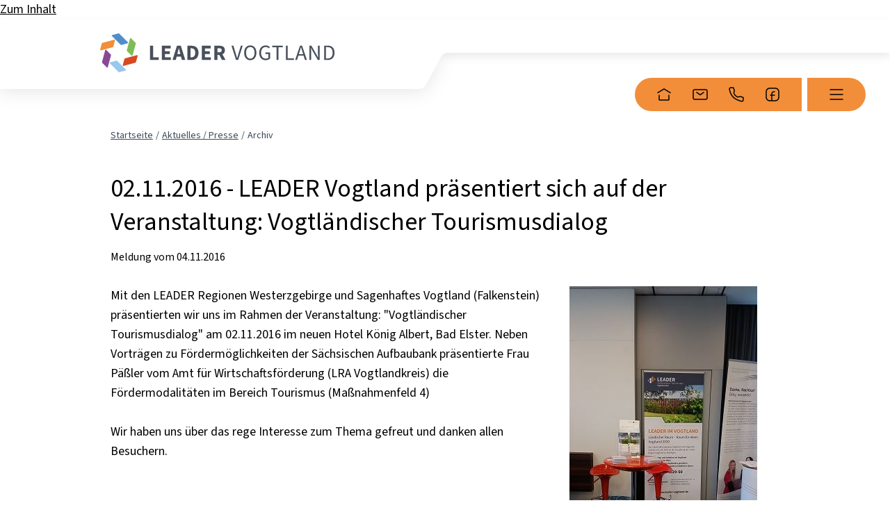

--- FILE ---
content_type: text/html; charset=utf-8
request_url: https://leader-vogtland.de/aktuelles/archiv/details/news-02112016-leader-vogtland-praesentiert-sich-auf-der-veranstaltung-vogtlaendischer-tourismusdialog
body_size: 4832
content:
<!DOCTYPE html>
<html class="no-js" lang="de">
  <head>
    <meta charset="utf-8"><!-- 
        This website is powered by TYPO3 - inspiring people to share!
        TYPO3 is a free open source Content Management Framework initially created by Kasper Skaarhoj and licensed under GNU/GPL.
        TYPO3 is copyright 1998-2026 of Kasper Skaarhoj. Extensions are copyright of their respective owners.
        Information and contribution at https://typo3.org/
-->
    <title>
      02.11.2016 - LEADER Vogtland präsentiert sich auf der Veranstaltung: Vogtländischer Tourismusdialog
    </title>
    <meta name="generator" content="Pixelbrand">
    <meta name="description" content="Gemeinsam mit Ihnen wollen wir die Herausforderung des demografischen Wandels im ländlichen Raum angehen. Wir rufen Sie auf, sich aktiv an der Entwicklungsstrategie zu beteiligen.">
    <meta property="og:type" content="article">
    <meta property="og:title" content="02.11.2016 - LEADER Vogtland präsentiert sich auf der Veranstaltung: Vogtländischer Tourismusdialog">
    <meta property="og:image" content="https://leader-vogtland.de//media/Default/user_upload/Unbenannt.JPG">
    <meta property="og:url" content="https://leader-vogtland.de/aktuelles/archiv/details/news-02112016-leader-vogtland-praesentiert-sich-auf-der-veranstaltung-vogtlaendischer-tourismusdialog">
    <meta name="twitter:card" content="summary">
    <meta name="twitter:title" content="02.11.2016 - LEADER Vogtland präsentiert sich auf der Veranstaltung: Vogtländischer Tourismusdialog">
    <meta name="twitter:image" content="https://leader-vogtland.de//media/Default/user_upload/Unbenannt.JPG">
    <meta name="twitter:url" content="https://leader-vogtland.de/aktuelles/archiv/details/news-02112016-leader-vogtland-praesentiert-sich-auf-der-veranstaltung-vogtlaendischer-tourismusdialog">
    <link rel="stylesheet" href="/layouts/default/css/base.css?1763468086" media="screen">
    <link rel="stylesheet" href="/layouts/default/css/custom.css?1757495479" media="screen">
    <script src="/layouts/default/js/base.min.js?1690547973" defer="defer"></script>
    <meta name="viewport" content="width=device-width, initial-scale=1.0">
    <script>
                                document.documentElement.className = document.documentElement.className.replace('no-js','js');
    </script>
    <link rel="apple-touch-icon" sizes="180x180" href="/layouts/default/images/favicon/apple-touch-icon.png">
    <link rel="icon" type="image/png" sizes="32x32" href="/layouts/default/images/favicon/favicon-32x32.png">
    <link rel="icon" type="image/png" sizes="16x16" href="/layouts/default/images/favicon/favicon-16x16.png">
    <link rel="manifest" href="/layouts/default/images/favicon/site.webmanifest">
    <link rel="mask-icon" href="/layouts/default/images/favicon/safari-pinned-tab.svg" color="#5bbad5">
    <meta name="msapplication-TileColor" content="#ffffff">
    <meta name="theme-color" content="#ffffff">
    <style>
    :root {
    --mark-before: ' [Start der Markierung] ';
    --mark-after: ' [Ende der Markierung] ';
    --del-before: ' [Start von Gelöscht] ';
    --del-after: ' [Ende von Gelöscht] ';
    --ins-before: ' [Start von Eingefügt] ';
    --ins-after: ' [Ende von Eingefügt] ';
    --s-before: ' [Start von Durchgestrichen] ';
    --s-after: ' [Ende von Durchgestrichen] ';
    }
    </style>
    <link rel="alternate" type="application/rss+xml" title="RSS" href="https://leader-vogtland.de/rss.xml">
    <script type="application/ld+json">
    {
    "@context": "http:\/\/schema.org",
    "@type": "BreadcrumbList",
    "name": "Breadcrumb",
    "itemListElement": [
        {
            "@type": "ListItem",
            "position": 1,
            "item": {
                "@id": "https:\/\/leader-vogtland.de\/",
                "name": "Startseite"
            }
        },
        {
            "@type": "ListItem",
            "position": 2,
            "item": {
                "@id": "https:\/\/leader-vogtland.de\/aktuelles",
                "name": "Aktuelles \/ Presse"
            }
        },
        {
            "@type": "ListItem",
            "position": 3,
            "item": {
                "@id": "https:\/\/leader-vogtland.de\/aktuelles\/archiv",
                "name": "Archiv"
            }
        },
        {
            "@type": "ListItem",
            "position": 4,
            "item": {
                "@id": "https:\/\/leader-vogtland.de\/aktuelles\/archiv\/details",
                "name": "Details"
            }
        }
    ]
    }
    </script>
    <link rel="canonical" href="https://leader-vogtland.de/aktuelles/archiv/details/news-02112016-leader-vogtland-praesentiert-sich-auf-der-veranstaltung-vogtlaendischer-tourismusdialog">
  </head>
  <body data-pid="67">
    <a id="top"></a>
    <nav class="nav-first" aria-label="Sprungnavigation">
      <a class="skip-content" title="Sprunglink" href="/aktuelles/archiv/details/news-02112016-leader-vogtland-praesentiert-sich-auf-der-veranstaltung-vogtlaendischer-tourismusdialog#inhalt">Zum Inhalt</a>
    </nav>
    <header class="page-header">
      <div class="page-logo">
        <a title="zurück zur Startseite" href="/"><picture><source media="(min-width: 760px)" srcset="/layouts/default/images/logo.svg"> <img src="/layouts/default/images/logo-mobil.svg" alt="LEADER Regionalmanagement"></picture></a>
      </div>
      <div class="page-header-buttons">
        <div class="button-group-1">
          <a title="zurück zur Startseite" href="/"><svg role="img" focusable="false" aria-hidden="true" height="28" width="28">
          <use xlink:href="/layouts/default/images/icons.svg#home"></use></svg></a> <a title="E-Mail an LEADER Regionalmanagement senden" href="mailto:info@leader-vogtland.de"><svg role="img" focusable="false" aria-hidden="true" height="28" width="28">
          <use xlink:href="/layouts/default/images/icons.svg#mail"></use></svg></a> <a title="LEADER Regionalmanagement anrufen" href="tel:037422402950"><svg role="img" focusable="false" aria-hidden="true" height="28" width="28">
          <use xlink:href="/layouts/default/images/icons.svg#phone"></use></svg></a> <a aria-label="Facebook - Folgen Sie uns" title="Folgen Sie uns bei Facebook" href="https://www.facebook.com/Regionalmanagement2023/" target="_blank"><svg role="img" focusable="false" aria-hidden="true" height="28" width="28">
          <use xlink:href="/layouts/default/images/icons.svg#facebook"></use></svg></a>
        </div>
        <div class="button-group-2">
          <a href="/aktuelles/archiv/details/news-02112016-leader-vogtland-praesentiert-sich-auf-der-veranstaltung-vogtlaendischer-tourismusdialog#navigation" class="hamburger" id="hamburger" data-label-open="Navigation öffnen" data-label-close="Navigation schließen" data-text-close=
          "&lt;svg role='img' focusable='false' aria-hidden='true' height='28' width='28'&gt;&lt;use xlink:href='/layouts/default/images/icons.svg#close'&gt;&lt;/use&gt;&lt;/svg&gt;" data-focus-helper-text="zum Anfang des Elementes springen"><svg role="img" focusable="false" aria-hidden="true" height="28" width="28">
          <use xlink:href="/layouts/default/images/icons.svg#hamburger"></use></svg></a>
        </div>
      </div>
    </header>
    <main class="page-main" aria-label="Inhalt" id="inhalt">
      <nav class="nav-trail" aria-label="Navigationspfad">
        <ol>
          <li>
            <a href="/">Startseite</a>
          </li>
          <li>
            <a href="/aktuelles">Aktuelles / Presse</a>
          </li>
          <li>
            <span aria-current="page">Archiv</span>
          </li>
        </ol>
      </nav><a class="anchor" id="c779"></a>
      <article class="news-detail">
        <header>
          <h1>
            02.11.2016 - LEADER Vogtland präsentiert sich auf der Veranstaltung: Vogtländischer Tourismusdialog
          </h1>
          <p class="news-detail-meta">
            <span class="datetime"><span>Meldung vom</span> <time datetime="2016-11-04">04.11.2016</time></span>
          </p>
        </header>
        <div class="ce-textmedia">
          <div class="tm-grid">
            <div class="tm-media size-4 pos-right">
              <figure>
                <img alt="" data-sizes="auto" width="270" height="447" style="max-width: 270px" class="js-load" data-srcset="/media/Default/user_upload/Unbenannt.JPG 270w" data-src="/media/Default/user_upload/Unbenannt.JPG"><noscript><img src="/media/Default/user_upload/Unbenannt.JPG" width="270" height="447" alt=
                ""></noscript>
                <figcaption>
                  Unser LEADER - Vogtland Infostand
                </figcaption>
              </figure>
            </div>
            <div class="tm-text">
              <p>
                Mit den LEADER Regionen Westerzgebirge und Sagenhaftes Vogtland (Falkenstein) präsentierten wir uns im Rahmen der Veranstaltung: "Vogtländischer Tourismusdialog" am 02.11.2016 im neuen Hotel König Albert, Bad Elster. Neben Vorträgen zu Fördermöglichkeiten der Sächsischen Aufbaubank präsentierte Frau
                Päßler vom Amt für Wirtschaftsförderung (LRA Vogtlandkreis) die Fördermodalitäten im Bereich Tourismus (Maßnahmenfeld 4)
              </p>
              <p>
                Wir haben uns über das rege Interesse zum Thema gefreut und danken allen Besuchern.
              </p>
            </div>
          </div>
        </div>
      </article>
    </main>
    <aside class="leader-service">
      <article class="ce-textmedia">
        <header>
          <h2>
            Hinweise + Unterlagen:
          </h2>
        </header>
        <div class="tm-text">
          <p>
            Hier finden Sie Informationen, die für alle Vorhaben und Aufrufe im Rahmen der LAG Vogtland zutreffen.<br>
            Rufen Sie uns an, wir kennen die Details:
          </p>
          <p>
            <a class="btn-tel" href="tel:037422402950">037422 4029-50</a>
          </p>
        </div>
      </article>
      <div class="leader-service-links">
        <article class="ce-linklist">
          <h3>
            Informationsfilme:
          </h3>
          <ul>
            <li>
              <a href="https://www.youtube.com/watch?v=D80r4BD0AHw" class="link-media" target="_blank">Klassifizierung Ferienwohnungen (youtube)</a>
            </li>
          </ul><br>
          <h3>
            Projektanfrage
          </h3>
          <ul>
            <li>
              <a href="/projektanfrage">Online-Formular zur Projektanfrage</a>
            </li>
          </ul>
        </article>
        <article class="ce-downloads">
          <h3>
            Allgemeingültige Dokumente:
          </h3>
          <ul>
            <li>
              <a href="/media/Default/user_upload/Gebietskulisse/R%C3%A4umlicher_Geltungsbereich.pdf">Gebietskulisse in Sachsen (PDF)</a>
            </li>
            <li>
              <a href="/media/Default/Gebietskulisse__Karte_/LEADER_Gebietskulisse_Vogtland_2023.pdf">Gebietskulisse Vogtland - Karte (PDF)</a>
            </li>
            <li>
              <a href="/media/Default/Ablauf_des_Verfahrens/Der_Verfahrensablauf_von_LEADER_Neu_final_2._Version.pdf">Ablauf des Verfahrens (PDF)</a>
            </li>
            <li>
              <a href="/media/Default/Selbstcheck/Selbstcheck.pdf">Selbstcheck vor Antragstellung (PDF)</a>
            </li>
            <li>
              <a href="/media/Default/Information_zur_Binnenmarktrelevanz/Beachtung_der_Binnenmarktrelevanz.pdf">Informationen zur Binnenmarktrelevanz (PDF)</a>
            </li>
            <li>
              <a href="/media/Default/user_upload/Informationsblatt_Einheitskosten_Gebaeude.pdf">Infoblatt Einheitskosten Gebäude (PDF)</a>
            </li>
            <li>
              <a href="/media/Default/user_upload/LES_Bericht_LAG_Vogtland_2024_1_080124_mit_angenommenen_%C3%84nderungen.pdf">LES Vogtland ab 2023, bestätigt SMR 16.01.24 (PDF)</a>
            </li>
            <li>
              <a href="/media/Default/user_upload/LES_Anlagen_Teil_1_mit_Inhaltsverzeichnis.pdf">LES ab 2023 Anlagen 1 (PDF)</a>
            </li>
            <li>
              <a href="/media/Default/user_upload/Anlagen_zum_Genehmigungsverfahren_LES_LAG_Vogtland.pdf">LES ab 2023 Anlagen 2 (PDF)</a>
            </li>
            <li>
              <a href="/media/Default/Gesamt%C3%BCbersicht_der_Ma%C3%9Fnahmen_ab_2023/Ma%C3%9Fnahmen%C3%BCbersicht_der_neuen_LES_-_mit_Ergebnisindikatoren_Kriterien.pdf">Maßnahmenübersicht (PDF)</a>
            </li>
          </ul>
        </article>
      </div>
    </aside>
    <div class="page-footer-wrapper">
      <div class="page-footer">
        <footer>
          <figure>
            <img src="/layouts/default/images/logo-footer.svg" alt="LEADER Regionalmanagement">
          </figure>
          <p>
            <strong>LEADER Regionalmanagement<br>
            Vogtland</strong><br>
            Johann-Sebastian-Bach-Straße 13<br>
            08258 Markneukirchen<br>
            Telefon 037422 4029-50<br>
            info@leader-vogtland.de<br>
            www.leader-vogtland.de
          </p>
          <nav class="nav-meta" aria-label="Metanavigation">
            <ul>
              <li>
                <a href="/">Startseite</a>
              </li>
              <li>
                <a href="/kontakt">Kontakt</a>
              </li>
              <li>
                <a href="/aktuelle-aufrufe">Aufrufe</a>
              </li>
              <li class="open">
                <a class="active" href="/aktuelles">Aktuelles / Presse</a>
              </li>
              <li>
                <a href="/foerderbeispiele">Förderbeispiele</a>
              </li>
              <li>
                <a href="/was-ist-leader">Was ist Leader?</a>
              </li>
              <li>
                <a href="/kooperationen">Kooperationen</a>
              </li>
              <li>
                <a href="/impressum">Impressum</a>
              </li>
              <li>
                <a href="/datenschutz">Datenschutz</a>
              </li>
              <li>
                <a href="/barrierefreiheit">Barrierefreiheit</a>
              </li>
              <li>
                <a href="/projektanfrage">Projektanfrage</a>
              </li>
              <li>
                <a href="/aktion-projekt-tagebuch">Wettbewerb Projekt-Tagebuch</a>
              </li>
            </ul>
          </nav>
        </footer>
      </div>
      <div class="page-footer-logos">
        <div class="logos-inner">
          <img src="/layouts/default/images/logo-footer.jpg" srcset="/layouts/default/images/logo-footer.jpg 1x, /layouts/default/images/logo-footer@2x.jpg 2x" alt="Kofinanziert von der Europäischen Union"> <img src="/layouts/default/images/logo-footer-3.svg" alt="Logo Vogtland">
        </div>
      </div>
    </div>
    <div class="nav-main" id="navigation">
      <nav aria-label="Haupt-Menü mit Unternavigation">
        <ul>
          <li>
            <a href="/kontakt">Kontakt</a>
            <div class="contact">
              <p>
                <a class="btn-mail" href="mailto:info@leader-vogtland.de">info@leader-vogtland.de</a><br>
                <a class="btn-tel" href="tel:037422402950">037422 4029-50</a><br>
                <a aria-label="Facebook - Folgen Sie uns" title="Folgen Sie uns bei Facebook" href="https://www.facebook.com/Regionalmanagement2023/" class="btn-fb">/Regionalmanagement2023</a>
              </p>
              <p>
                <strong>LEADER Regionalmanagement<br>
                Vogtland</strong><br>
                Johann-Sebastian-Bach-Straße 13<br>
                08258 Markneukirchen<br>
              </p>
            </div>
          </li>
        </ul>
        <ul>
          <li>
            <a href="/aktuelle-aufrufe">Aufrufe</a>
            <ul>
              <li>
                <a href="/aktuelle-aufrufe/zeitraum-2023-2027">Förderperiode 2023-2027</a>
              </li>
              <li>
                <a href="/aktuelle-aufrufe/uebersicht-aller-aufrufe-und-entscheidungen">Archiv - Förderperiode 2015-2023</a>
              </li>
            </ul>
          </li>
          <li class="open">
            <a class="active" href="/aktuelles">Aktuelles / Presse</a>
            <ul>
              <li class="open">
                <a class="active" href="/aktuelles/archiv">Archiv</a>
              </li>
            </ul>
          </li>
          <li>
            <a href="/foerderbeispiele">Förderbeispiele</a>
            <ul>
              <li>
                <a href="/foerderbeispiele/foerderperiode-2015-2023">Förderperiode 2015-2023</a>
              </li>
            </ul>
          </li>
          <li>
            <a href="/was-ist-leader">Was ist Leader?</a>
            <ul>
              <li>
                <a href="/was-ist-leader/lokale-aktionsgruppe-vogtland">Lokale Aktionsgruppe Vogtland</a>
              </li>
              <li>
                <a href="/was-ist-leader/leader-entwicklungsstrategie-les-ab-2023">LEADER Entwicklungsstrategie (LES) ab 2023</a>
              </li>
              <li>
                <a href="/was-ist-leader/entwicklung-der-les-2023">Entwicklung der LES 2023 / Archiv</a>
              </li>
            </ul>
          </li>
        </ul>
      </nav>
    </div>
    <script>
        var templatePath = '/layouts/default/';
    </script> 
    <script>

    var base = {
        'svgClose' : '<svg role="img" focusable="false" aria-hidden="true" height="28" width="28"><use xlink:href="' + templatePath + 'images/icons.svg#close"><\/use><\/svg>',
        'svgArrowRight' : '<svg role="img" focusable="false" aria-hidden="true" height="28" width="28"><use xlink:href="' + templatePath + 'images/icons.svg#arrow-right"><\/use><\/svg>',
        'svgArrowLeft' : '<svg role="img" focusable="false" aria-hidden="true" height="28" width="28"><use xlink:href="' + templatePath + 'images/icons.svg#arrow-left"><\/use><\/svg>'
    }
    </script> 
    <script>

    /* Lightbox */
    var lightbox = {
        'ariaLabel' : 'Fenster vergrößerte Ansicht',
        'prevText' : 'zurück',
        'prevSvg' : '<svg role="img" focusable="false" aria-hidden="true" height="28" width="28"><use xlink:href="' + templatePath + 'images/icons.svg#lightbox-prev"><\/use><\/svg>',
        'nextText' : 'weiter',
        'nextSvg' : '<svg role="img" focusable="false" aria-hidden="true" height="28" width="28"><use xlink:href="' + templatePath + 'images/icons.svg#lightbox-next"><\/use><\/svg>',
        'closeText' : 'schließen (Esc)',
        'closeSvg' : '<svg role="img" focusable="false" aria-hidden="true" height="28" width="28"><use xlink:href="' + templatePath + 'images/icons.svg#lightbox-close"><\/use><\/svg>',
        'countText' : '{CUR} von {SUM}',
        'shareTitle' : 'Bild teilen',
        'shareHiddenText' : 'Social-Media-Plattform auswählen',
        'shareSvg' : '<svg role="img" focusable="false" aria-hidden="true" height="28" width="28"><use xlink:href="' + templatePath + 'images/icons.svg#lightbox-share"><\/use><\/svg>',
        'shareNetworks' : {
                'Twitter' : '<a data-href="https://www.twitter.com/share?url={'+'IMAGE}" aria-label="Bild bei Twitter teilen." title="Twitter"><svg role="img" focusable="false" aria-hidden="true" height="28" width="28"><use xlink:href="' + templatePath + 'images/socialmedia.svg#share-twitter"><\/use><\/svg><\/a>',
                'Facebook' : '<a data-href="https://www.facebook.com/sharer/sharer.php?u={'+'IMAGE}" aria-label="Bild bei Facebook teilen." title="Facebook"><svg role="img" focusable="false" aria-hidden="true" height="28" width="28"><use xlink:href="' + templatePath + 'images/socialmedia.svg#share-facebook"><\/use><\/svg><\/a>',  
                'Pinterest' : '<a data-href="https://pinterest.com/pin/create/link/?url={'+'IMAGE}" aria-label="Bild bei Pinterest teilen." title="Pinterest"><svg role="img" focusable="false" aria-hidden="true" height="28" width="28"><use xlink:href="' + templatePath + 'images/socialmedia.svg#share-pinterest"><\/use><\/svg><\/a>'
        }
    };
    </script>
    <link rel="stylesheet" type="text/css" media="print" href="/layouts/default/css/print.css">
  </body>
</html>

--- FILE ---
content_type: text/css; charset=utf-8
request_url: https://leader-vogtland.de/layouts/default/css/base.css?1763468086
body_size: 27802
content:
@charset "UTF-8";@font-face{font-display:swap;font-family:Source Sans\ 3;font-style:normal;font-weight:300;src:url(../fonts/source-sans-3-v9-latin-300.woff2) format("woff2")}@font-face{font-display:swap;font-family:Source Sans\ 3;font-style:italic;font-weight:300;src:url(../fonts/source-sans-3-v9-latin-300italic.woff2) format("woff2")}@font-face{font-display:swap;font-family:Source Sans\ 3;font-style:normal;font-weight:400;src:url(../fonts/source-sans-3-v9-latin-regular.woff2) format("woff2")}@font-face{font-display:swap;font-family:Source Sans\ 3;font-style:italic;font-weight:400;src:url(../fonts/source-sans-3-v9-latin-italic.woff2) format("woff2")}@font-face{font-display:swap;font-family:Source Sans\ 3;font-style:normal;font-weight:600;src:url(../fonts/source-sans-3-v9-latin-600.woff2) format("woff2")}@font-face{font-display:swap;font-family:Source Sans\ 3;font-style:italic;font-weight:600;src:url(../fonts/source-sans-3-v9-latin-600italic.woff2) format("woff2")}@font-face{font-display:swap;font-family:Source Sans\ 3;font-style:normal;font-weight:700;src:url(../fonts/source-sans-3-v9-latin-700.woff2) format("woff2")}@font-face{font-display:swap;font-family:Source Sans\ 3;font-style:italic;font-weight:700;src:url(../fonts/source-sans-3-v9-latin-700italic.woff2) format("woff2")}:root{--gap:1rem;--grid-gap:1rem}@media only screen and (min-width:760px){:root{--gap:1.75rem;--grid-gap:1.75rem}}@media only screen and (min-width:1100px){:root{--gap:calc((100% - 13 * var(--grid-gap)) / 14 * 1 + 1 * var(--grid-gap))}}@viewport{width:device-width}*,:after,:before{box-sizing:border-box;margin:0;padding:0}html{font-family:sans-serif;-webkit-text-size-adjust:100%;-ms-text-size-adjust:100%;-ms-overflow-style:scrollbar;-webkit-tap-highlight-color:rgba(0,0,0,0)}[tabindex="-1"]:focus,[tabindex="-1"]:focus-visible{outline:0!important}hr{box-sizing:content-box;height:0;overflow:visible}button::-moz-focus-inner,input::-moz-focus-inner{border:0;padding:0}img,video{height:auto;max-width:100%;vertical-align:bottom}main img{content-visibility:auto}svg{width:auto;vertical-align:bottom}[role=button],a,area,button,input:not([type=range]),label,select,summary,textarea{touch-action:manipulation}@media (prefers-reduced-motion:reduce){*{animation:none!important;transition:none!important}}del:after,del:before,ins:after,ins:before,mark:after,mark:before,s:after,s:before{clip-path:inset(100%);clip:rect(1px,1px,1px,1px);height:1px;overflow:hidden;position:absolute;white-space:nowrap;width:1px}mark:before{content:var(--mark-before)}mark:after{content:var(--mark-after)}del:before{content:var(--del-before)}del:after{content:var(--del-after)}ins:before{content:var(--ins-before)}ins:after{content:var(--ins-after)}s:before{content:var(--s-before)}s:after{content:var(--s-after)}a,button{outline-offset:.15rem}label{display:inline-block;margin:0}button,input,optgroup,select,textarea{margin:0;font-family:inherit;font-size:inherit;line-height:inherit}button,input{overflow:visible}button,select{text-transform:none}[type=reset],[type=submit],button,html [type=button]{-webkit-appearance:button}[type=button]::-moz-focus-inner,[type=reset]::-moz-focus-inner,[type=submit]::-moz-focus-inner,button::-moz-focus-inner{padding:0;border-style:none}input:-webkit-autofill{-webkit-box-shadow:inset 0 0 0 9999px #fff}input[type=checkbox],input[type=radio]{box-sizing:border-box;padding:0}input[type=date],input[type=datetime-local],input[type=month],input[type=time]{-webkit-appearance:listbox}textarea{overflow:auto;resize:vertical}fieldset{min-width:0;padding:0;margin:0;border:0}legend{display:block;width:100%;max-width:100%;padding:0;margin-bottom:.5rem;font-size:1.5rem;line-height:inherit;color:inherit;white-space:normal}progress{vertical-align:baseline}[type=number]::-webkit-inner-spin-button,[type=number]::-webkit-outer-spin-button{height:auto}[type=search]{outline-offset:-2px;-webkit-appearance:none}[type=search]::-webkit-search-cancel-button,[type=search]::-webkit-search-decoration{-webkit-appearance:none}::-webkit-file-upload-button{font:inherit;-webkit-appearance:button}output{display:inline-block}summary{display:list-item}html.no-details summary{list-style:none}template{display:none}[hidden]{display:none!important}body{color:#000;font-size:112.5%;font-weight:400;line-height:1.75rem}body,button,input,select,textarea{font-family:Source Sans\ 3,Helvetica,Arial,Lucida Grande,Lucida,sans-serif}button,input,select,textarea{font-size:1.125rem}b,strong{font-weight:600}a:focus,button:focus,details summary:focus{outline:none}a:focus-visible,button:focus-visible,details summary:focus-visible,input:focus,select:focus,textarea:focus{outline:.125rem dotted currentColor;outline-offset:.125rem}h1,h2,h3,h4,h5,h6{font-weight:700;line-height:1.75rem;margin-top:0;margin-bottom:1.75rem;padding:0}h1{color:#000;font-size:1.75rem;line-height:2.625rem;margin-bottom:.875rem}@media only screen and (min-width:760px){h1{font-size:2.5rem;line-height:3.25rem;margin-bottom:1.75rem}}@media only screen and (min-width:1280px){h1{font-size:3rem}}h2{font-size:1.5rem;line-height:1.75rem;margin-top:2.625rem;margin-bottom:1.75rem}h2,h3{color:#000}h3{font-size:1.375rem}h4{font-size:1.25rem}h4,h5{color:#000}h5{font-size:1.125rem}h6{color:#000;font-size:1rem}address,p{line-height:1.75rem;margin-top:0;margin-bottom:1.75rem}address{font-style:normal}pre{margin-top:0;margin-bottom:1.75rem}ol,ul{margin:0 auto 1.75rem;width:100%}ul{list-style-type:square}li{line-height:1.75rem;margin-left:1.75rem}ul.no-style{list-style:none;padding:0}nav li,nav ul,ul.no-style li{margin:0;padding:0}nav li,nav ul{list-style:none}dl{line-height:1.75rem;margin:0 auto .875rem;width:100%}dl dt{font-weight:700}dl dd,dl dt{margin:0}a{color:#000;text-decoration:underline}a:active,a:focus-visible,a:hover{text-decoration:none}a img{border:0}abbr{cursor:help}nav abbr[title]{border:none;cursor:pointer;text-decoration:none}figcaption{font-size:.875rem;line-height:1.75rem;padding:.4375rem 0}figcaption p,table{margin:0}table{border-collapse:collapse;border-spacing:0;width:100%}table .w10{width:10%}table .w20{width:20%}table .w30{width:30%}table .w40{width:40%}table .w50{width:50%}table .w60{width:60%}table .w70{width:70%}table .w80{width:80%}table .w90{width:90%}table .w02r{width:2rem}table .w05r{width:5rem}table .w08r{width:8rem}table .w10r{width:10rem}table .w12r{width:12rem}table .w15r{width:15rem}table .w18r{width:18rem}table caption,table td,table th{font-weight:400;padding:1rem 1.25rem;line-height:1.75rem;text-align:left;vertical-align:top}table td,table th{border-bottom:1px solid hsla(300,3%,93%,.6)}table th{font-weight:600}table img,table svg{vertical-align:bottom}table p:last-child{margin:0}table thead td,table thead th{background:hsla(300,3%,93%,.6);border-color:#f28e39;border-width:1px;font-size:1.375rem;line-height:2rem}table caption{background:hsla(300,3%,93%,.6);caption-side:bottom;font-weight:600;padding:.4375rem 1.25rem;text-align:center}dfn{font-style:italic}small,sub,sup{font-size:.875rem}sub,sup{position:relative;line-height:0;vertical-align:baseline}sub{bottom:-.25em}sup{top:-.5em}.c{text-align:center}.r{text-align:right}.justify{text-align:justify}.xl{font-size:1.5rem;line-height:2.1875rem}.uc{text-transform:uppercase}.strike{text-decoration:line-through}.highlighted.highlighted{color:#f28e39}.truncated{display:block;overflow:hidden;text-overflow:ellipsis;white-space:nowrap;max-width:15rem}html{scroll-behavior:smooth}@media screen and (prefers-reduced-motion:reduce){html{scroll-behavior:auto}}:root{--scrollbar-width:0px}.page-header,body{background:#fff}.page-header{box-shadow:0 5px 12px rgba(0,0,0,.09);height:3rem;padding:0 1.5rem 0 var(--gap);position:relative;z-index:10}@media only screen and (min-width:760px){.page-header{height:1.125rem;padding:0 1.75rem}.page-header:after{background:url("data:image/svg+xml;charset=utf8,%3Csvg viewBox='0 0 644 52' xmlns='http://www.w3.org/2000/svg'%3E%3Cpath fill='%23fff' d='M0,52L602.984,52C606.954,51.994 610.615,49.804 612.498,46.309L634.486,5.691C636.369,2.196 640.03,0.006 644,0L0,0L0,52Z'/%3E%3C/svg%3E");content:"";filter:drop-shadow(0 5px 12px rgba(0,0,0,.09));height:3.25rem;position:absolute;top:100%;left:-19.25rem;width:40.25rem}.page-header:before{background:#fff;content:"";position:absolute;top:0;right:0;bottom:0;left:0;z-index:1}}@media only screen and (min-width:980px){.page-header{height:3rem}.page-header:after{left:-12.25rem}}@media only screen and (min-width:1280px){.page-header{padding:0 9rem}.page-header:after{left:0}}.page-logo{padding-top:.375rem;position:relative;z-index:1}@media only screen and (min-width:760px){.page-logo{padding-top:.875rem}}@media only screen and (min-width:980px){.page-logo{padding-top:1.25rem}}.page-logo a{display:inline-block}.page-logo img{height:2.25rem}@media only screen and (min-width:760px){.page-logo img{height:2.625rem}}@media only screen and (min-width:980px){.page-logo img{height:3.5rem}}.page-header-buttons{display:flex;position:absolute;top:0;right:0;z-index:1}.page-header-buttons svg{height:1.75rem;width:1.75rem}.page-header-buttons a:active,.page-header-buttons a:focus-visible,.page-header-buttons a:hover{background:#f28e39;border-radius:.25rem;color:#000}@media only screen and (min-width:760px){.page-header-buttons{right:2.1875rem;top:2.75rem}.page-header-buttons a:active,.page-header-buttons a:focus-visible,.page-header-buttons a:hover{background:#fff}}@media only screen and (min-width:980px){.page-header-buttons{top:5.25rem}}@media only screen and (min-width:1580px){.page-header-buttons{right:5.5rem}}.page-header-buttons a+a{margin-left:1rem}@media only screen and (min-width:380px){.page-header-buttons a+a{margin-left:1.5rem}}.page-header-buttons a[aria-expanded=true]:before{background:rgba(0,0,0,.85);content:"";height:100%;position:fixed;top:0;left:0;z-index:80;width:100%}.page-header-buttons .button-group-1{display:flex;padding:.625rem 1.3125rem}@media only screen and (max-width:379px){.page-header-buttons .button-group-1{padding:.625rem 0 .625rem .875rem}}@media only screen and (max-width:759px){.page-header-buttons .button-group-1 a:first-child{display:none}.page-header-buttons .button-group-1 a:last-child{order:-1}}@media only screen and (min-width:760px){.page-header-buttons .button-group-1{background:#f28e39;border-bottom-left-radius:1.5rem;border-top-left-radius:1.5rem;padding:.625rem 1.75rem}}.page-header-buttons .button-group-2{padding:.625rem .875rem}@media only screen and (min-width:380px){.page-header-buttons .button-group-2{margin-left:.5rem}}@media only screen and (min-width:760px){.page-header-buttons .button-group-2{background:#f28e39;border-bottom-right-radius:1.5rem;border-top-right-radius:1.5rem;padding:.625rem 1.75rem}}.page-main{display:block;padding:2.5rem 0}@media only screen and (min-width:760px){.page-main{padding:7rem 0}}@media only screen and (min-width:980px){.page-main{padding:8.3125rem 0}}.hero+.page-main{padding:1.75rem 0}.page-main>*{margin-right:var(--gap);margin-left:var(--gap)}@media only screen and (min-width:1280px){.page-main>*{margin-left:calc(var(--gap) + ((100% - 13 * var(--grid-gap)) / 14 * 1 + 0 * var(--grid-gap)));margin-right:calc(var(--gap) + ((100% - 13 * var(--grid-gap)) / 14 * 1 + 0 * var(--grid-gap)))}}@media only screen and (min-width:1580px){.page-main>*{margin-left:calc(var(--gap) + ((100% - 13 * var(--grid-gap)) / 14 * 2 + 1 * var(--grid-gap)));margin-right:calc(var(--gap) + ((100% - 13 * var(--grid-gap)) / 14 * 2 + 1 * var(--grid-gap)))}}aside.leader-service{box-shadow:50vw 0 0 0 hsla(300,3%,93%,.6),-50vw 0 0 0 hsla(300,3%,93%,.6),inset 100vw 0 0 0 hsla(300,3%,93%,.6);margin:0 var(--gap);padding:3.5rem 0}@media only screen and (min-width:1580px){aside.leader-service{padding:3.5rem calc((100% - 13 * var(--grid-gap)) / 14 * 1 + 1 * var(--grid-gap))}}aside.leader-service .ce-textmedia{font-size:1rem}@media only screen and (min-width:760px){aside.leader-service .ce-textmedia{font-size:1.25rem}}@media only screen and (min-width:980px){aside.leader-service .ce-textmedia{margin-right:auto;margin-left:auto;text-align:center;width:35rem}}aside.leader-service h2{font-size:1.75rem;font-weight:600;margin-bottom:1.3125rem}@media only screen and (min-width:760px){aside.leader-service h2{font-size:2.5rem;line-height:3.125rem;margin-bottom:1.75rem}}aside.leader-service h3{font-size:1.25rem;font-weight:600;margin-bottom:1.3125rem}@media only screen and (min-width:760px){aside.leader-service h3{font-size:1.875rem;line-height:2.375rem;margin-bottom:1.75rem}}.leader-service-links{margin-top:1.75rem}@media only screen and (min-width:1280px){.leader-service-links{display:flex;flex-wrap:wrap;margin:3.5rem 0 1.75rem}.leader-service-links .ce-linklist{border-right:1px solid #929ea9;flex-shrink:0;margin-bottom:0;margin-right:5.25rem;min-width:14rem;padding-right:5.25rem;width:calc(33.3333333333% - 5.25rem)}}.leader-service-links .ce-downloads{flex:1 1;margin-bottom:0}@media only screen and (min-width:980px){.leader-service-links .ce-downloads ul{column-count:2}}aside.leader-sectors{overflow:hidden;padding:2.625rem var(--gap)}@media only screen and (min-width:760px){aside.leader-sectors{padding:7.875rem var(--gap) 5rem}}@media only screen and (min-width:980px){aside.leader-sectors{padding:4.375rem var(--gap) 5rem}}@media only screen and (min-width:1580px){aside.leader-sectors{display:flex;flex-direction:row-reverse;padding:14rem var(--gap) 7rem}}aside.leader-sectors figure{flex:1 1;margin-bottom:4.375rem;position:relative;text-align:center}aside.leader-sectors figure svg{max-height:23.125rem}aside.leader-sectors figure:before{background:url("data:image/svg+xml;charset=utf8,%3Csvg viewBox='0 0 376 271' xmlns='http://www.w3.org/2000/svg'%3E%3Cpath d='M320.347,190.108L22.034,270.044C20.562,270.438 19.045,270.637 17.522,270.637C7.947,270.637 0.068,262.758 0.068,253.183C0.068,251.656 0.268,250.136 0.664,248.661L42.395,92.885C44.007,86.869 48.721,82.155 54.737,80.543L353.05,0.616C354.526,0.22 356.047,0.019 357.575,0.019C367.15,0.019 375.03,7.899 375.03,17.474C375.03,19.002 374.829,20.523 374.433,21.999L332.701,177.763C331.085,183.781 326.367,188.497 320.347,190.108Z' style='fill:%237ebc58;fill-opacity:0.14;fill-rule:nonzero;'/%3E%3Cpath d='M204.91,266.239L4.694,66.039C1.695,63.039 0.009,58.966 0.009,54.723C0.009,47.504 4.893,41.136 11.865,39.264L154.679,0.989C160.195,-0.488 166.1,1.095 170.138,5.133L370.338,205.338C373.343,208.34 375.033,212.417 375.033,216.664C375.033,223.882 370.15,230.25 363.179,232.124L220.369,270.383C214.853,271.862 208.947,270.279 204.91,266.239Z' style='fill:%23508ecb;fill-opacity:0.09;fill-rule:nonzero;'/%3E%3C/svg%3E");background-position:50%;background-repeat:no-repeat;content:"";height:72vw;max-height:25rem;position:absolute;top:50%;left:50%;transform:translate(-50%,-50%);width:100vw;z-index:-1}@media only screen and (min-width:760px){aside.leader-sectors figure:before{height:34.75rem;margin-top:2.1875rem;max-height:none;width:48.125rem}}@media only screen and (min-width:980px){aside.leader-sectors figure:before{background-image:url("data:image/svg+xml;charset=utf8,%3Csvg viewBox='0 0 1398 770' xmlns='http://www.w3.org/2000/svg'%3E%3Cpath d='M420.448,760.285L9.631,349.491C-8.234,331.603 -0.054,301.091 24.344,294.553L317.384,216.028C328.703,212.997 340.818,216.243 349.105,224.528L759.899,635.325C766.06,641.483 769.526,649.847 769.526,658.558C769.526,673.377 759.499,686.447 745.186,690.286L452.169,768.786C440.85,771.82 428.733,768.572 420.448,760.285Z' style='fill:%23508ecb;fill-opacity:0.09;fill-rule:nonzero;'/%3E%3Cpath d='M1260.58,474.522L515.954,674.059C483.579,682.729 453.91,653.091 462.611,620.685L566.776,231.849C570.799,216.833 582.567,205.066 597.583,201.043L1342.2,1.536C1374.61,-7.164 1404.28,22.504 1395.58,54.91L1291.41,443.715C1287.38,458.735 1275.6,470.501 1260.58,474.522Z' style='fill:%237ebc58;fill-opacity:0.14;fill-rule:nonzero;'/%3E%3C/svg%3E");height:48.125rem;margin-top:7.875rem;width:87.5rem}}@media only screen and (min-width:1580px){aside.leader-sectors figure:before{background-image:url("data:image/svg+xml;charset=utf8,%3Csvg viewBox='0 0 1473 676' xmlns='http://www.w3.org/2000/svg'%3E%3Cpath d='M420.448,578.285L9.631,167.491C-8.234,149.603 -0.054,119.091 24.344,112.553L317.384,34.028C328.703,30.997 340.818,34.243 349.105,42.528L759.899,453.325C766.06,459.483 769.526,467.847 769.526,476.558C769.526,491.377 759.499,504.447 745.186,508.286L452.169,586.786C440.85,589.82 428.733,586.572 420.448,578.285Z' style='fill:%23508ecb;fill-opacity:0.09;fill-rule:nonzero;'/%3E%3Cpath d='M1335.57,474.522L590.953,674.059C558.578,682.729 528.909,653.091 537.61,620.685L641.775,231.849C645.798,216.833 657.566,205.066 672.582,201.043L1417.2,1.536C1449.61,-7.164 1479.28,22.504 1470.58,54.91L1366.41,443.715C1362.38,458.735 1350.6,470.501 1335.57,474.522Z' style='fill:%237ebc58;fill-opacity:0.14;fill-rule:nonzero;'/%3E%3C/svg%3E");height:42.25rem;margin-left:-17.5rem;margin-top:0;top:11.8125rem;width:92rem}}@media only screen and (min-width:760px){aside.leader-sectors figure{margin-bottom:12.25rem}}@media only screen and (min-width:980px){aside.leader-sectors figure{margin-bottom:4rem}}@media screen and (min-width:980px) and (max-width:1579px){aside.leader-sectors .ce-textmedia{display:flex}aside.leader-sectors .ce-textmedia header{flex-shrink:0;padding-right:3.5rem;width:33.3333333333%}}@media only screen and (min-width:1580px){aside.leader-sectors .ce-textmedia{max-width:35%}}aside.leader-sectors h2{font-size:1.75rem;font-weight:700;line-height:2.25rem;margin-bottom:1.3125rem}@media only screen and (min-width:760px){aside.leader-sectors h2{font-size:3rem;line-height:3.25rem}}aside.leader-sectors h3{color:#f28e39;font-size:1.75rem;font-weight:600;line-height:2.25rem;margin-bottom:1.3125rem}@media only screen and (min-width:760px){aside.leader-sectors h3{font-size:2.5rem;line-height:3.125rem}}aside.leader-sectors a.btn-mail,aside.leader-sectors a.btn-tel{display:inline-block;padding-left:2.5rem}aside.leader-sectors a.btn-tel{background-image:url("data:image/svg+xml;charset=utf8,%3Csvg viewBox='0 0 28 28' xmlns='http://www.w3.org/2000/svg'%3E%3Cpath fill='%23f28e39' d='M22.3,17.049C22.155,16.994 21.997,16.98 21.845,17.01L16.647,18.016C13.386,16.337 11.309,14.414 10.073,11.484C10.073,11.483 11.052,6.232 11.052,6.232C11.08,6.082 11.067,5.928 11.013,5.786L9.079,0.64C8.957,0.316 8.646,0.101 8.3,0.101L3.317,0.101C3.288,0.1 3.259,0.1 3.23,0.1C1.458,0.1 0,1.558 0,3.33L0.031,3.779C0.603,7.596 2.324,14.508 7.293,19.476C12.483,24.666 19.952,26.935 24.066,27.831C24.069,27.831 24.072,27.832 24.075,27.833C24.292,27.878 24.514,27.9 24.736,27.9C26.527,27.9 28,26.427 28,24.637C28,24.606 28,24.576 27.999,24.545C27.999,24.55 27.999,19.799 27.999,19.799C27.999,19.454 27.786,19.144 27.463,19.021L22.3,17.049ZM21.928,18.689L26.334,20.372L26.335,24.587C26.335,24.603 26.335,24.62 26.335,24.637C26.335,25.514 25.614,26.236 24.736,26.236C24.628,26.236 24.521,26.225 24.415,26.203C20.505,25.351 13.398,23.228 8.47,18.299C8.47,18.299 8.47,18.299 8.47,18.299C3.803,13.633 2.217,7.127 1.679,3.539C1.669,3.47 1.665,3.4 1.665,3.33C1.665,2.471 2.371,1.764 3.23,1.764L3.306,1.765L7.723,1.765C7.723,1.765 9.373,6.155 9.373,6.155C9.373,6.155 8.392,11.42 8.392,11.42C8.363,11.575 8.378,11.735 8.437,11.882C9.844,15.391 12.241,17.669 16.152,19.632C16.316,19.714 16.503,19.74 16.683,19.705L21.928,18.689Z'/%3E%3C/svg%3E");background-position:0;color:#3d4b5c;margin-bottom:.25rem}.page-footer{background:#373d45;padding:1.75rem 0 6.125rem;position:relative}@media only screen and (min-width:760px){.page-footer{padding:2.625rem 0}}.page-footer footer{margin-right:var(--gap);margin-left:var(--gap);position:relative}@media only screen and (min-width:760px){.page-footer footer{display:flex}.page-footer footer p{margin:0}}@media only screen and (min-width:1280px){.page-footer footer{padding-left:calc((100% - 13 * var(--grid-gap)) / 14 * 1 + 0 * var(--grid-gap));padding-right:calc((100% - 13 * var(--grid-gap)) / 14 * 1 + 0 * var(--grid-gap))}}@media only screen and (min-width:1580px){.page-footer footer{padding-left:calc((100% - 13 * var(--grid-gap)) / 14 * 2 + 1 * var(--grid-gap));padding-right:calc((100% - 13 * var(--grid-gap)) / 14 * 2 + 1 * var(--grid-gap))}}.page-footer a,.page-footer p,.page-footer strong{color:#eeedee;font-size:1rem;line-height:1.375rem}.page-footer strong{font-weight:600}.page-footer figure{flex-shrink:0}@media only screen and (max-width:759px){.page-footer figure{position:absolute;top:0;right:var(--gap)}}@media only screen and (min-width:760px){.page-footer figure{margin-right:2rem}}@media only screen and (min-width:980px){.page-footer figure{margin-right:2.1875rem}}@media only screen and (min-width:1580px){.page-footer figure{margin-left:3.75rem;margin-right:auto}}.page-footer img{opacity:.45;width:4rem}@media only screen and (min-width:980px){.page-footer img{width:5.25rem}}.page-footer button.consent-dialog-button{background:none;border:0;border-radius:0;overflow:hidden;padding:0;position:absolute;bottom:1.75rem;left:0}.page-footer button.consent-dialog-button svg{margin-left:-1rem}.page-footer button.consent-dialog-button:active,.page-footer button.consent-dialog-button:focus-visible,.page-footer button.consent-dialog-button:hover{background:none;border:0;color:#f28e39}.page-footer-logos{overflow:hidden}.page-footer-logos .logos-inner{display:flex;justify-content:space-between;padding:1.3125rem var(--gap);position:relative}@media only screen and (min-width:760px){.page-footer-logos .logos-inner{padding-left:1rem}}@media only screen and (min-width:980px){.page-footer-logos .logos-inner{padding-left:2rem}}@media only screen and (min-width:1280px){.page-footer-logos .logos-inner{margin-right:calc((100% - 13 * var(--grid-gap)) / 14 * 1 + 0 * var(--grid-gap))}}@media only screen and (min-width:1580px){.page-footer-logos .logos-inner{margin-right:calc((100% - 13 * var(--grid-gap)) / 14 * 2 + 1 * var(--grid-gap));padding-left:3.75rem}}.page-footer-logos img{height:2.5rem}@media only screen and (max-width:759px){.page-footer-logos{margin:0 auto;max-width:26.25rem}.page-footer-logos img{max-height:12vw}}@media only screen and (min-width:760px){.page-footer-logos{display:flex;justify-content:flex-end}.page-footer-logos .logos-inner:after{background:#373d45;background-image:url("data:image/svg+xml;charset=utf8,%3Csvg viewBox='0 0 42 52' xmlns='http://www.w3.org/2000/svg'%3E%3Cpath fill='%23fff' d='M42,52L42,0C37.945,0 34.201,2.187 32.258,5.691L9.742,46.308C7.799,49.812 4.055,51.999 -0,51.999L42,52Z'/%3E%3C/svg%3E");background-position:100% 100%;background-repeat:no-repeat;content:"";height:3.25rem;position:absolute;top:0;right:100%;width:100vw}.page-footer-logos img{height:3rem}.page-footer-logos img+img{margin-left:1.3125rem}}:root{--grid-columns:12;--grid-gutter:1.75rem;--grid-debug-background-width:calc(100% + var(--grid-gutter) - var(--gap) - var(--gap))}@media screen and (min-width:1100px){:root{--grid-columns:14;--grid-debug-background-width:calc(100% + var(--grid-gutter))}}@media screen and (min-width:760px){body.debug-grid-and-baseline{background-image:repeating-linear-gradient(90deg,rgba(126,195,241,.25),rgba(126,195,241,.25) calc(100% / var(--grid-columns) - var(--grid-gutter)),transparent calc(100% / var(--grid-columns) - var(--grid-gutter)),transparent calc(100% / var(--grid-columns)));background-size:var(--grid-debug-background-width) 100%;background-position:var(--gap) 0;background-repeat:no-repeat}}body.debug-grid-and-baseline main.page-main{background-image:repeating-linear-gradient(180deg,rgba(126,195,241,.25),rgba(126,195,241,.25) 1px,transparent 0,transparent 1.75rem);background-size:calc(100% - var(--gap) - var(--gap)) 100%;background-position:center .875rem;background-repeat:no-repeat}@media only screen and (min-width:760px){.grid{display:flex;justify-content:space-between}.grid .grid-1{flex-basis:calc(0rem + (100% - 19.25rem) / 12 * 1)}.grid .grid-1,.grid .grid-2{flex-grow:0;flex-shrink:0;min-width:0}.grid .grid-2{flex-basis:calc(1.75rem + (100% - 19.25rem) / 12 * 2)}.grid .grid-3{flex-basis:calc(3.5rem + (100% - 19.25rem) / 12 * 3)}.grid .grid-3,.grid .grid-4{flex-grow:0;flex-shrink:0;min-width:0}.grid .grid-4{flex-basis:calc(5.25rem + (100% - 19.25rem) / 12 * 4)}.grid .grid-5{flex-basis:calc(7rem + (100% - 19.25rem) / 12 * 5)}.grid .grid-5,.grid .grid-6{flex-grow:0;flex-shrink:0;min-width:0}.grid .grid-6{flex-basis:calc(8.75rem + (100% - 19.25rem) / 12 * 6)}.grid .grid-7{flex-basis:calc(10.5rem + (100% - 19.25rem) / 12 * 7)}.grid .grid-7,.grid .grid-8{flex-grow:0;flex-shrink:0;min-width:0}.grid .grid-8{flex-basis:calc(12.25rem + (100% - 19.25rem) / 12 * 8)}.grid .grid-9{flex-basis:calc(14rem + (100% - 19.25rem) / 12 * 9)}.grid .grid-9,.grid .grid-10{flex-grow:0;flex-shrink:0;min-width:0}.grid .grid-10{flex-basis:calc(15.75rem + (100% - 19.25rem) / 12 * 10)}.grid .grid-11{flex-basis:calc(17.5rem + (100% - 19.25rem) / 12 * 11)}.grid .grid-11,.grid .grid-12{flex-grow:0;flex-shrink:0;min-width:0}.grid .grid-12{flex-basis:calc(19.25rem + (100% - 19.25rem) / 12 * 12)}.grid .grid-push-1{margin-left:calc(1.75rem + (100% - 19.25rem) / 12 * 1)}.grid .grid-push-2{margin-left:calc(3.5rem + (100% - 19.25rem) / 12 * 2)}.grid .grid-push-3{margin-left:calc(5.25rem + (100% - 19.25rem) / 12 * 3)}.grid .grid-push-4{margin-left:calc(7rem + (100% - 19.25rem) / 12 * 4)}.grid .grid-push-5{margin-left:calc(8.75rem + (100% - 19.25rem) / 12 * 5)}.grid .grid-push-6{margin-left:calc(10.5rem + (100% - 19.25rem) / 12 * 6)}.grid .grid-push-7{margin-left:calc(12.25rem + (100% - 19.25rem) / 12 * 7)}.grid .grid-push-8{margin-left:calc(14rem + (100% - 19.25rem) / 12 * 8)}.grid .grid-push-9{margin-left:calc(15.75rem + (100% - 19.25rem) / 12 * 9)}.grid .grid-push-10{margin-left:calc(17.5rem + (100% - 19.25rem) / 12 * 10)}.grid .grid-push-11{margin-left:calc(19.25rem + (100% - 19.25rem) / 12 * 11)}.grid .grid-push-12{margin-left:calc(21rem + (100% - 19.25rem) / 12 * 12)}.grid .grid-pull-1{margin-right:calc(1.75rem + (100% - 19.25rem) / 12 * 1)}.grid .grid-pull-2{margin-right:calc(3.5rem + (100% - 19.25rem) / 12 * 2)}.grid .grid-pull-3{margin-right:calc(5.25rem + (100% - 19.25rem) / 12 * 3)}.grid .grid-pull-4{margin-right:calc(7rem + (100% - 19.25rem) / 12 * 4)}.grid .grid-pull-5{margin-right:calc(8.75rem + (100% - 19.25rem) / 12 * 5)}.grid .grid-pull-6{margin-right:calc(10.5rem + (100% - 19.25rem) / 12 * 6)}.grid .grid-pull-7{margin-right:calc(12.25rem + (100% - 19.25rem) / 12 * 7)}.grid .grid-pull-8{margin-right:calc(14rem + (100% - 19.25rem) / 12 * 8)}.grid .grid-pull-9{margin-right:calc(15.75rem + (100% - 19.25rem) / 12 * 9)}.grid .grid-pull-10{margin-right:calc(17.5rem + (100% - 19.25rem) / 12 * 10)}.grid .grid-pull-11{margin-right:calc(19.25rem + (100% - 19.25rem) / 12 * 11)}.grid .grid-pull-12{margin-right:calc(21rem + (100% - 19.25rem) / 12 * 12)}.grid .grid-order-1{order:1}.grid .grid-order-2{order:2}.grid .grid-order-3{order:3}.grid .grid-order-4{order:4}.grid .grid-order-5{order:5}.grid .grid-order-6{order:6}.grid .grid-order-7{order:7}.grid .grid-order-8{order:8}.grid .grid-order-9{order:9}.grid .grid-order-10{order:10}.grid .grid-order-11{order:11}.grid .grid-order-12{order:12}}html.overlay-open{overflow:hidden}.focus-helper{outline:0;position:absolute;top:-2em;left:-2em}.focus-helper span{display:inline-block}.focus-helper span,.nav-first a:not(:focus-visible){border:0;clip:rect(0 0 0 0);height:1px;overflow:hidden;width:1px}.nav-first a:not(:focus-visible){margin:-1px;padding:0;position:absolute;white-space:nowrap}.nav-first a:focus-visible{background:#f28e39;color:#000;display:block;font-size:1.5rem;line-height:2rem;height:auto;padding:1.3125rem 0;outline:none;text-align:center;text-decoration:none;text-transform:uppercase;white-space:nowrap;width:auto;z-index:404}.nav-main[aria-hidden]{max-height:100vh;overflow-y:auto;position:absolute;top:0;right:0;width:100%;z-index:1000}@media only screen and (min-width:980px){.nav-main[aria-hidden]{max-width:75%}}@media only screen and (min-width:1580px){.nav-main[aria-hidden]{max-width:50%}}.nav-main[aria-hidden=true]{display:none}.nav-main .js-close{background:0;border:0;border-radius:.25rem;padding:0;position:absolute;top:.625rem;right:.875rem}.nav-main .js-close svg{height:1.75rem;padding:.375rem;width:1.75rem}@media only screen and (min-width:760px){.nav-main .js-close{right:3.5rem;top:3.75rem}}.nav-main .js-close:active,.nav-main .js-close:focus-visible,.nav-main .js-close:hover{background:#f28e39;color:#000;outline-color:#f28e39}.nav-main nav{background:#373d45;padding:1.75rem var(--gap)}@media only screen and (min-width:760px){.nav-main nav{display:flex;flex-wrap:wrap;padding:6.125rem calc(var(--gap) * 1.5) 8.75rem}.nav-main nav>ul{flex:1 1;padding:2.1875rem 0;padding-left:2.625rem}.nav-main nav>ul:first-child{border-right:1px solid #b0b5bc;padding-left:0;padding-right:2.625rem}}.nav-main nav li>a,.nav-main nav li>strong{color:#f28e39;font-size:1.5rem;line-height:2.1875rem;text-decoration:none}.nav-main nav li>a:active,.nav-main nav li>a:focus-visible,.nav-main nav li>a:hover{color:#fff;text-decoration:underline}.nav-main nav a{display:inline-block}.nav-main nav ul ul{margin-bottom:2.1875rem}.nav-main nav ul ul li{margin-top:.875rem}.nav-main nav ul ul a,.nav-main nav ul ul strong{color:#b0b5bc;font-size:1rem;line-height:1.375rem}.nav-main nav ul li:last-child ul{margin-bottom:0}.nav-main nav .contact{margin:.5rem 0}.nav-main nav .contact a{background-size:1.5rem;font-weight:400;margin-top:.625rem;padding-left:2rem}.nav-main nav .contact a:active,.nav-main nav .contact a:focus-visible,.nav-main nav .contact a:hover{color:#fff}.nav-main nav .contact a:last-child{margin-bottom:.5rem}.nav-main nav .contact a,.nav-main nav .contact p,.nav-main nav .contact p strong{color:#b0b5bc;line-height:1.5rem}.nav-main nav .contact a.btn-fb,.nav-main nav .contact a.btn-mail{font-size:1rem}.nav-main nav .contact a.btn-fb:active,.nav-main nav .contact a.btn-fb:focus-visible,.nav-main nav .contact a.btn-fb:hover,.nav-main nav .contact a.btn-mail:active,.nav-main nav .contact a.btn-mail:focus-visible,.nav-main nav .contact a.btn-mail:hover{background-image:url("data:image/svg+xml;charset=utf8,%3Csvg viewBox='0 0 28 28' xmlns='http://www.w3.org/2000/svg'%3E%3Cpath fill='%23fff' d='M-0,20.584C-0,22.485 1.564,24.05 3.465,24.05C3.465,24.05 24.535,24.05 24.535,24.05C26.436,24.05 28,22.485 28,20.584L28,7.416C28,5.515 26.436,3.95 24.535,3.95L3.465,3.95C1.564,3.95 -0,5.515 -0,7.416L-0,20.584ZM1.664,20.584L1.664,7.416C1.664,6.428 2.477,5.615 3.465,5.615L24.535,5.615C25.523,5.615 26.336,6.428 26.336,7.416C26.336,7.416 26.336,20.584 26.336,20.584C26.336,21.572 25.523,22.385 24.535,22.385L3.465,22.385C2.477,22.385 1.664,21.572 1.664,20.584ZM6.939,10.732L13.524,15.341C13.81,15.541 14.192,15.541 14.478,15.341L21.062,10.731C21.438,10.468 21.53,9.949 21.266,9.572C21.003,9.196 20.483,9.105 20.107,9.368L14.001,13.643C14.001,13.643 7.894,9.368 7.894,9.368C7.518,9.105 6.998,9.196 6.735,9.573C6.471,9.949 6.563,10.468 6.939,10.732Z'/%3E%3C/svg%3E")}.nav-main nav .contact a.btn-fb:active,.nav-main nav .contact a.btn-fb:focus-visible,.nav-main nav .contact a.btn-fb:hover{background-image:url("data:image/svg+xml;charset=utf8,%3Csvg viewBox='0 0 28 28' xmlns='http://www.w3.org/2000/svg'%3E%3Cpath fill='%23fff' d='M28,8.256C28,3.728 24.272,0 19.744,0L8.256,0C3.728,0 0,3.728 0,8.256L0,19.744C0,24.272 3.728,28 8.256,28L19.744,28C24.272,28 28,24.272 28,19.744L28,8.256ZM13.641,25.846L13.641,16.513L18.308,16.513C18.902,16.513 19.385,16.03 19.385,15.436C19.385,14.841 18.902,14.359 18.308,14.359L13.641,14.359L13.641,14C13.641,12.69 13.73,11.48 14.403,10.61C15.06,9.761 16.263,9.333 18.308,9.333C18.902,9.333 19.385,8.851 19.385,8.256C19.385,7.662 18.902,7.179 18.308,7.179C15.325,7.179 13.658,8.053 12.699,9.292C11.757,10.508 11.487,12.168 11.487,14L11.487,14.359L9.692,14.359C9.098,14.359 8.615,14.841 8.615,15.436C8.615,16.03 9.098,16.513 9.692,16.513L11.487,16.513L11.487,25.846L8.256,25.846C4.909,25.846 2.154,23.091 2.154,19.744L2.154,8.256C2.154,4.909 4.909,2.154 8.256,2.154L19.744,2.154C23.091,2.154 25.846,4.908 25.846,8.256L25.846,19.744C25.846,23.091 23.091,25.846 19.744,25.846L13.641,25.846Z'/%3E%3C/svg%3E")}.nav-main nav .contact a.btn-tel{background-image:url("data:image/svg+xml;charset=utf8,%3Csvg viewBox='0 0 28 28' xmlns='http://www.w3.org/2000/svg'%3E%3Cpath fill='%23f28e39' d='M22.3,17.049C22.155,16.994 21.997,16.98 21.845,17.01L16.647,18.016C13.386,16.337 11.309,14.414 10.073,11.484C10.073,11.483 11.052,6.232 11.052,6.232C11.08,6.082 11.067,5.928 11.013,5.786L9.079,0.64C8.957,0.316 8.646,0.101 8.3,0.101L3.317,0.101C3.288,0.1 3.259,0.1 3.23,0.1C1.458,0.1 0,1.558 0,3.33L0.031,3.779C0.603,7.596 2.324,14.508 7.293,19.476C12.483,24.666 19.952,26.935 24.066,27.831C24.069,27.831 24.072,27.832 24.075,27.833C24.292,27.878 24.514,27.9 24.736,27.9C26.527,27.9 28,26.427 28,24.637C28,24.606 28,24.576 27.999,24.545C27.999,24.55 27.999,19.799 27.999,19.799C27.999,19.454 27.786,19.144 27.463,19.021L22.3,17.049ZM21.928,18.689L26.334,20.372L26.335,24.587C26.335,24.603 26.335,24.62 26.335,24.637C26.335,25.514 25.614,26.236 24.736,26.236C24.628,26.236 24.521,26.225 24.415,26.203C20.505,25.351 13.398,23.228 8.47,18.299C8.47,18.299 8.47,18.299 8.47,18.299C3.803,13.633 2.217,7.127 1.679,3.539C1.669,3.47 1.665,3.4 1.665,3.33C1.665,2.471 2.371,1.764 3.23,1.764L3.306,1.765L7.723,1.765C7.723,1.765 9.373,6.155 9.373,6.155C9.373,6.155 8.392,11.42 8.392,11.42C8.363,11.575 8.378,11.735 8.437,11.882C9.844,15.391 12.241,17.669 16.152,19.632C16.316,19.714 16.503,19.74 16.683,19.705L21.928,18.689Z'/%3E%3C/svg%3E");background-position:0;font-size:2.0625rem;line-height:3.125rem}.nav-main nav .contact a.btn-tel:active,.nav-main nav .contact a.btn-tel:focus-visible,.nav-main nav .contact a.btn-tel:hover{background-image:url("data:image/svg+xml;charset=utf8,%3Csvg viewBox='0 0 28 28' xmlns='http://www.w3.org/2000/svg'%3E%3Cpath fill='%23fff' d='M22.3,17.049C22.155,16.994 21.997,16.98 21.845,17.01L16.647,18.016C13.386,16.337 11.309,14.414 10.073,11.484C10.073,11.483 11.052,6.232 11.052,6.232C11.08,6.082 11.067,5.928 11.013,5.786L9.079,0.64C8.957,0.316 8.646,0.101 8.3,0.101L3.317,0.101C3.288,0.1 3.259,0.1 3.23,0.1C1.458,0.1 0,1.558 0,3.33L0.031,3.779C0.603,7.596 2.324,14.508 7.293,19.476C12.483,24.666 19.952,26.935 24.066,27.831C24.069,27.831 24.072,27.832 24.075,27.833C24.292,27.878 24.514,27.9 24.736,27.9C26.527,27.9 28,26.427 28,24.637C28,24.606 28,24.576 27.999,24.545C27.999,24.55 27.999,19.799 27.999,19.799C27.999,19.454 27.786,19.144 27.463,19.021L22.3,17.049ZM21.928,18.689L26.334,20.372L26.335,24.587C26.335,24.603 26.335,24.62 26.335,24.637C26.335,25.514 25.614,26.236 24.736,26.236C24.628,26.236 24.521,26.225 24.415,26.203C20.505,25.351 13.398,23.228 8.47,18.299C8.47,18.299 8.47,18.299 8.47,18.299C3.803,13.633 2.217,7.127 1.679,3.539C1.669,3.47 1.665,3.4 1.665,3.33C1.665,2.471 2.371,1.764 3.23,1.764L3.306,1.765L7.723,1.765C7.723,1.765 9.373,6.155 9.373,6.155C9.373,6.155 8.392,11.42 8.392,11.42C8.363,11.575 8.378,11.735 8.437,11.882C9.844,15.391 12.241,17.669 16.152,19.632C16.316,19.714 16.503,19.74 16.683,19.705L21.928,18.689Z'/%3E%3C/svg%3E")}.nav-sub1 ul{display:flex;flex-wrap:wrap;gap:1.75rem}.nav-sub1 li{flex:1 0 clamp(12rem,calc((100% - 11 * var(--grid-gap)) / 12 * 4 + 3 * var(--grid-gap)),100%)}.nav-sub1 a,.nav-sub1 strong{background:#eeedee url("data:image/svg+xml;charset=utf8,%3Csvg viewBox='0 0 48 48' xmlns='http://www.w3.org/2000/svg'%3E%3Ccircle fill='%23fff' cx='24' cy='24' r='24'/%3E%3Cpath fill='%233d4b5c' d='M31.24,23.302L12.383,23.302C11.969,23.302 11.633,23.638 11.633,24.052C11.633,24.466 11.969,24.802 12.383,24.802L31.244,24.802L22.563,33.842C22.276,34.14 22.286,34.615 22.585,34.902C22.883,35.189 23.358,35.179 23.645,34.88L33.545,24.571C33.832,24.273 33.822,23.798 33.523,23.511L33.498,23.488L23.645,13.224C23.358,12.925 22.883,12.915 22.585,13.202C22.286,13.489 22.276,13.964 22.563,14.262L31.24,23.302Z'/%3E%3C/svg%3E");background-position:1.75rem 1.75rem;background-repeat:no-repeat;background-size:3rem;border-radius:1.5rem;display:flex;flex-direction:column;font-size:1.375rem;font-weight:600;height:100%;padding:6.125rem 1.75rem 1.75rem;text-decoration:none}.nav-sub1 a:active,.nav-sub1 a:focus-visible,.nav-sub1 a:hover,.nav-sub1 strong{background-image:url("data:image/svg+xml;charset=utf8,%3Csvg viewBox='0 0 48 48' xmlns='http://www.w3.org/2000/svg'%3E%3Cpath fill='%23f28e39' d='M24,0C37.246,0 48,10.754 48,24C48,37.246 37.246,48 24,48C10.754,48 0,37.246 0,24C0,10.754 10.754,0 24,0ZM24,2C11.858,2 2,11.858 2,24C2,36.142 11.858,46 24,46C36.142,46 46,36.142 46,24C46,11.858 36.142,2 24,2ZM31.24,23.302L12.383,23.302C11.969,23.302 11.633,23.638 11.633,24.052C11.633,24.466 11.969,24.802 12.383,24.802L31.244,24.802L22.563,33.842C22.276,34.14 22.286,34.615 22.585,34.902C22.883,35.189 23.358,35.179 23.645,34.88L33.545,24.571C33.832,24.273 33.822,23.798 33.523,23.511L33.498,23.488L23.645,13.224C23.358,12.925 22.883,12.915 22.585,13.202C22.286,13.489 22.276,13.964 22.563,14.262L31.24,23.302Z'/%3E%3C/svg%3E");text-decoration:underline}.nav-trail{font-size:.875rem;margin-top:-1.75rem;margin-bottom:1.3125rem}@media only screen and (min-width:760px){.nav-trail{margin-bottom:2.1875rem}}.nav-trail ol{display:flex;list-style:none;margin:0;overflow-x:auto;padding:0 0 .25rem}.nav-trail li{display:flex;margin:0;padding:0}.nav-trail li+li:before{content:"/";padding:0 .25rem}.nav-trail a,.nav-trail li{color:#3d4b5c;white-space:nowrap}.nav-trail a[aria-current=page]{text-decoration:none}.nav-trail a:active,.nav-trail a:focus-visible,.nav-trail a:hover{color:#000}@media only screen and (max-width:759px){.nav-meta{max-width:26.25rem}}@media only screen and (min-width:760px){.nav-meta{margin-left:auto;width:50%}}@media only screen and (min-width:980px){.nav-meta{width:33.3333333333%}}@media only screen and (min-width:1580px){.nav-meta{margin-left:5rem}}.nav-meta ul{display:flex;flex-wrap:wrap}.nav-meta li{line-height:1.375rem;padding-right:2.1875rem;width:50%}@media only screen and (min-width:1280px){.nav-meta li{min-width:8rem}}.nav-meta a,.nav-meta strong{background:url("data:image/svg+xml;charset=utf8,%3Csvg viewBox='0 0 14 14' xmlns='http://www.w3.org/2000/svg'%3E%3Cpath fill='%23f28e39' d='M7.272,6.25L0.75,6.25C0.336,6.25 -0,6.586 0,7C0,7.414 0.336,7.75 0.75,7.75L7.272,7.75L4.553,10.47C4.26,10.762 4.26,11.238 4.553,11.53C4.845,11.823 5.321,11.823 5.613,11.53L9.613,7.53C9.656,7.487 9.693,7.44 9.723,7.39L9.729,7.381L9.747,7.349L9.763,7.316L9.769,7.302L9.774,7.292L9.778,7.282L9.782,7.272L9.787,7.258L9.791,7.248L9.793,7.24L9.799,7.223L9.809,7.187L9.812,7.177C9.826,7.12 9.833,7.061 9.833,7C9.833,6.939 9.826,6.88 9.812,6.823L9.809,6.813L9.799,6.777L9.787,6.742L9.782,6.728L9.778,6.718L9.774,6.708L9.769,6.698L9.763,6.684L9.759,6.675L9.755,6.668L9.747,6.651L9.729,6.619L9.709,6.587L9.688,6.557L9.665,6.527L9.64,6.498L9.613,6.47L5.613,2.47C5.321,2.177 4.845,2.177 4.553,2.47C4.26,2.762 4.26,3.238 4.553,3.53L7.272,6.25Z'/%3E%3C/svg%3E");background-position:top .25rem left;background-repeat:no-repeat;background-size:.875rem;display:inline-block;padding-left:1rem;text-decoration:none}.nav-meta a:active,.nav-meta a:focus-visible,.nav-meta a:hover,.nav-meta strong{color:#f28e39}a.anchor{margin:0}a.anchor,figure{position:relative}figure .license{position:absolute;top:0;right:0;z-index:2}figure .license a{background:hsla(0,0%,100%,.4);color:#000;display:block;font-size:.75rem;line-height:1.3125rem;padding:0 .25rem;text-align:center;text-decoration:none}figure .license a:active,figure .license a:focus,figure .license a:hover{background:#f28e39;outline-offset:-.125rem}.license-list{margin-bottom:1.75rem}.license-list ul,.license-list ul li{list-style:none;margin:0;padding:0}.license-list ul li{display:flex}.license-list ul li+li{margin-top:1.3125rem}.license-list figure{flex:1 1 auto;margin-right:1.75rem}.license-list dl{line-height:1.3125rem;margin:0}.license-list dl dt{font-size:.75rem;font-weight:400;text-transform:uppercase}.license-list dl dd{font-size:1rem}.license-list dl dd.truncated{max-width:none}.license-list dl dd+dt{margin-top:.4375rem}.ce-textmedia{margin-bottom:1.75rem}@media only screen and (min-width:760px){.ce-textmedia .tm-media.size-1{width:calc((100% - 11 * var(--grid-gap)) / 12 * 1 + 0 * var(--grid-gap))}.ce-textmedia .tm-media.size-2{width:calc((100% - 11 * var(--grid-gap)) / 12 * 2 + 1 * var(--grid-gap))}.ce-textmedia .tm-media.size-3{width:calc((100% - 11 * var(--grid-gap)) / 12 * 3 + 2 * var(--grid-gap))}.ce-textmedia .tm-media.size-4{width:calc((100% - 11 * var(--grid-gap)) / 12 * 4 + 3 * var(--grid-gap))}.ce-textmedia .tm-media.size-5{width:calc((100% - 11 * var(--grid-gap)) / 12 * 5 + 4 * var(--grid-gap))}.ce-textmedia .tm-media.size-6{width:calc((100% - 11 * var(--grid-gap)) / 12 * 6 + 5 * var(--grid-gap))}.ce-textmedia .tm-media.size-7{width:calc((100% - 11 * var(--grid-gap)) / 12 * 7 + 6 * var(--grid-gap))}.ce-textmedia .tm-media.size-8{width:calc((100% - 11 * var(--grid-gap)) / 12 * 8 + 7 * var(--grid-gap))}.ce-textmedia .tm-media.size-9{width:calc((100% - 11 * var(--grid-gap)) / 12 * 9 + 8 * var(--grid-gap))}.ce-textmedia .tm-media.size-10{width:calc((100% - 11 * var(--grid-gap)) / 12 * 10 + 9 * var(--grid-gap))}.ce-textmedia .tm-media.size-11{width:calc((100% - 11 * var(--grid-gap)) / 12 * 11 + 10 * var(--grid-gap))}.ce-textmedia .tm-media.size-12{width:100%}.ce-textmedia .tm-grid{display:flex}.ce-textmedia .tm-grid .tm-media{flex-grow:0;flex-shrink:0}.ce-textmedia .tm-grid .tm-media.pos-right{margin-left:1.75rem;order:2}.ce-textmedia .tm-grid .tm-media.pos-left{margin-right:1.75rem}.ce-textmedia .tm-grid .tm-text{flex:1 1 auto}.ce-textmedia .tm-float{zoom:1}.ce-textmedia .tm-float:after,.ce-textmedia .tm-float:before{content:" ";display:table}.ce-textmedia .tm-float:after{clear:both}.ce-textmedia .tm-float .tm-media.pos-right{float:right;margin-left:1.75rem}.ce-textmedia .tm-float .tm-media.pos-left{float:left;margin-right:1.75rem}.ce-textmedia .tm-grid.tm-grid .tm-float.size-11,.ce-textmedia .tm-grid.tm-grid .tm-float.size-12 .tm-grid.tm-grid .tm-media.size-11,.ce-textmedia .tm-grid.tm-grid .tm-media.size-12{width:calc((100% - 11 * var(--grid-gap)) / 12 * 10 + 9 * var(--grid-gap))}.ce-textmedia>.tm-media+.tm-text{margin-top:1.75rem}}.tm-media>ul,.tm-media>ul>li{list-style:none;margin:0;padding:0}.tm-media figure{margin-bottom:1.75rem}@media only screen and (min-width:480px){.tm-media{overflow:hidden}.tm-media>ul{display:flex;flex-wrap:wrap;gap:var(--grid-gap)}.tm-media>ul:after{content:"";flex:auto}.tm-media>ul>li{flex-grow:0;flex-shrink:0;margin-right:.875rem;margin-left:.875rem}.tm-media>ul[data-cols="1"]>li{flex:0 0 calc((100% - 11 * var(--grid-gap)) / 12 * 12 + 11 * var(--grid-gap))}.tm-media>ul[data-cols="2"]>li,.tm-media>ul[data-cols="3"]>li,.tm-media>ul[data-cols="4"]>li,.tm-media>ul[data-cols="6"]>li{flex:0 0 calc((100% - 11 * var(--grid-gap)) / 12 * 6 + 5 * var(--grid-gap))}}@media only screen and (min-width:760px){.tm-media>ul[data-cols="3"]>li{flex:0 0 calc((100% - 11 * var(--grid-gap)) / 12 * 4 + 3 * var(--grid-gap))}.tm-media>ul[data-cols="4"]>li{flex:0 0 calc((100% - 11 * var(--grid-gap)) / 12 * 3 + 2 * var(--grid-gap))}}@media only screen and (min-width:980px){.tm-media>ul[data-cols="6"]>li{flex:0 0 calc((100% - 11 * var(--grid-gap)) / 12 * 2 + 1 * var(--grid-gap))}}@media only screen and (max-width:759px){.tm-media.tm-horizontal-scroll>ul{display:flex;flex-wrap:nowrap;margin-bottom:.875rem;overflow-x:auto;-webkit-overflow-scrolling:touch}.touchevents .tm-media.tm-horizontal-scroll>ul::-webkit-scrollbar{display:none}.tm-media.tm-horizontal-scroll>ul>li{flex:0 0 60vw;margin-right:1.75rem;margin-bottom:.875rem}.tm-media.tm-horizontal-scroll>ul>li:last-child{margin-right:0}.tm-media.tm-horizontal-scroll>ul figure{display:flex;flex-direction:column;height:100%;justify-content:center;margin:0}.tm-media.tm-horizontal-scroll>ul figcaption{margin-top:auto}}.tm-media img.border{border:1px solid #f28e39;box-sizing:border-box}.tm-media img.no-border{border:0}.tm-media figure a{display:block;position:relative}.tm-media figure img{z-index:1}.tm-media .ce-video{margin-bottom:0}.tm-media .ce-audio audio{width:100%}.ce-textmedia.text-center .tm-headline,.ce-textmedia.text-center .tm-text{text-align:center}.ce-image{margin-bottom:1.75rem}.card{background:#eeedee;display:flex;flex-direction:column}.card .card-image{order:-1}.card .card-header,.card .card-main{padding:.875rem}@media only screen and (min-width:980px){.card .card-header,.card .card-main{padding:1.75rem}}.card h1,.card h2,.card h3,.card h4,.card h5{color:currentColor;font-size:1.375rem;margin:0;padding:0}.card-grid .card{margin:0}.card-grid>ul,.card-grid>ul>li{list-style:none;margin:0;padding:0}.card-grid>ul>li{margin-bottom:.875rem}@media only screen and (min-width:480px){.card-grid{overflow:hidden}.card-grid>ul{display:flex;flex-wrap:wrap;gap:var(--grid-gap)}.card-grid>ul>li{flex:0 0 calc((100% - 11 * var(--grid-gap)) / 12 * 6 + 5 * var(--grid-gap));margin-bottom:1.75rem}.card-grid .card{height:100%}}@media only screen and (min-width:980px){.card-grid.card-grid-max-3>ul>li{flex:0 0 calc((100% - 11 * var(--grid-gap)) / 12 * 4 + 3 * var(--grid-gap))}}@media only screen and (min-width:980px){.card-grid.card-grid-max-4>ul>li{flex:0 0 calc((100% - 11 * var(--grid-gap)) / 12 * 3 + 2 * var(--grid-gap))}}a.btn,button{background-color:#48505b;border:1px solid #48505b;border-radius:1.5rem;color:#fff;cursor:pointer;display:inline-block;font-size:18px;font-size:1.125rem;font-weight:400;letter-spacing:0;line-height:1.75rem;margin:0;padding:.4375rem 1.5rem;position:relative;text-decoration:none;text-transform:none}a.btn:active,a.btn:focus-visible,a.btn:hover,button:active,button:focus-visible,button:hover{background-color:#f28e39;border-color:#f28e39;color:#000}a.btn-tel{background:url("data:image/svg+xml;charset=utf8,%3Csvg viewBox='0 0 28 28' xmlns='http://www.w3.org/2000/svg'%3E%3Cpath fill='%233d4b5c' d='M22.3,17.049C22.155,16.994 21.997,16.98 21.845,17.01L16.647,18.016C13.386,16.337 11.309,14.414 10.073,11.484C10.073,11.483 11.052,6.232 11.052,6.232C11.08,6.082 11.067,5.928 11.013,5.786L9.079,0.64C8.957,0.316 8.646,0.101 8.3,0.101L3.317,0.101C3.288,0.1 3.259,0.1 3.23,0.1C1.458,0.1 0,1.558 0,3.33L0.031,3.779C0.603,7.596 2.324,14.508 7.293,19.476C12.483,24.666 19.952,26.935 24.066,27.831C24.069,27.831 24.072,27.832 24.075,27.833C24.292,27.878 24.514,27.9 24.736,27.9C26.527,27.9 28,26.427 28,24.637C28,24.606 28,24.576 27.999,24.545C27.999,24.55 27.999,19.799 27.999,19.799C27.999,19.454 27.786,19.144 27.463,19.021L22.3,17.049ZM21.928,18.689L26.334,20.372L26.335,24.587C26.335,24.603 26.335,24.62 26.335,24.637C26.335,25.514 25.614,26.236 24.736,26.236C24.628,26.236 24.521,26.225 24.415,26.203C20.505,25.351 13.398,23.228 8.47,18.299C8.47,18.299 8.47,18.299 8.47,18.299C3.803,13.633 2.217,7.127 1.679,3.539C1.669,3.47 1.665,3.4 1.665,3.33C1.665,2.471 2.371,1.764 3.23,1.764L3.306,1.765L7.723,1.765C7.723,1.765 9.373,6.155 9.373,6.155C9.373,6.155 8.392,11.42 8.392,11.42C8.363,11.575 8.378,11.735 8.437,11.882C9.844,15.391 12.241,17.669 16.152,19.632C16.316,19.714 16.503,19.74 16.683,19.705L21.928,18.689Z'/%3E%3C/svg%3E");background-position:0 .5rem;background-repeat:no-repeat;background-size:1.5rem;font-size:1.875rem;font-weight:600;line-height:2.375rem;padding-left:2.1875rem;text-decoration:none}a.btn-tel:active,a.btn-tel:focus-visible,a.btn-tel:hover{text-decoration:underline}a.btn-fb,a.btn-mail{background:url("data:image/svg+xml;charset=utf8,%3Csvg viewBox='0 0 28 28' xmlns='http://www.w3.org/2000/svg'%3E%3Cpath fill='%23f28e39' d='M-0,20.584C-0,22.485 1.564,24.05 3.465,24.05C3.465,24.05 24.535,24.05 24.535,24.05C26.436,24.05 28,22.485 28,20.584L28,7.416C28,5.515 26.436,3.95 24.535,3.95L3.465,3.95C1.564,3.95 -0,5.515 -0,7.416L-0,20.584ZM1.664,20.584L1.664,7.416C1.664,6.428 2.477,5.615 3.465,5.615L24.535,5.615C25.523,5.615 26.336,6.428 26.336,7.416C26.336,7.416 26.336,20.584 26.336,20.584C26.336,21.572 25.523,22.385 24.535,22.385L3.465,22.385C2.477,22.385 1.664,21.572 1.664,20.584ZM6.939,10.732L13.524,15.341C13.81,15.541 14.192,15.541 14.478,15.341L21.062,10.731C21.438,10.468 21.53,9.949 21.266,9.572C21.003,9.196 20.483,9.105 20.107,9.368L14.001,13.643C14.001,13.643 7.894,9.368 7.894,9.368C7.518,9.105 6.998,9.196 6.735,9.573C6.471,9.949 6.563,10.468 6.939,10.732Z'/%3E%3C/svg%3E");background-position:0;background-repeat:no-repeat;background-size:1.5rem;color:#3d4b5c;font-weight:600;padding-left:2.1875rem;text-decoration:none}a.btn-fb:active,a.btn-fb:focus-visible,a.btn-fb:hover,a.btn-mail:active,a.btn-mail:focus-visible,a.btn-mail:hover{text-decoration:underline}a.btn-fb{background-image:url("data:image/svg+xml;charset=utf8,%3Csvg viewBox='0 0 28 28' xmlns='http://www.w3.org/2000/svg'%3E%3Cpath fill='%23f28e39' d='M28,8.256C28,3.728 24.272,0 19.744,0L8.256,0C3.728,0 0,3.728 0,8.256L0,19.744C0,24.272 3.728,28 8.256,28L19.744,28C24.272,28 28,24.272 28,19.744L28,8.256ZM13.641,25.846L13.641,16.513L18.308,16.513C18.902,16.513 19.385,16.03 19.385,15.436C19.385,14.841 18.902,14.359 18.308,14.359L13.641,14.359L13.641,14C13.641,12.69 13.73,11.48 14.403,10.61C15.06,9.761 16.263,9.333 18.308,9.333C18.902,9.333 19.385,8.851 19.385,8.256C19.385,7.662 18.902,7.179 18.308,7.179C15.325,7.179 13.658,8.053 12.699,9.292C11.757,10.508 11.487,12.168 11.487,14L11.487,14.359L9.692,14.359C9.098,14.359 8.615,14.841 8.615,15.436C8.615,16.03 9.098,16.513 9.692,16.513L11.487,16.513L11.487,25.846L8.256,25.846C4.909,25.846 2.154,23.091 2.154,19.744L2.154,8.256C2.154,4.909 4.909,2.154 8.256,2.154L19.744,2.154C23.091,2.154 25.846,4.908 25.846,8.256L25.846,19.744C25.846,23.091 23.091,25.846 19.744,25.846L13.641,25.846Z'/%3E%3C/svg%3E")}.ce-downloads{margin-bottom:1.75rem}.ce-downloads ul{list-style:none}.ce-downloads ul,.ce-downloads ul li{margin:0;padding:0}.ce-downloads ul>li:before{content:"​";position:absolute}.ce-downloads a{background:url("data:image/svg+xml;charset=utf8,%3Csvg viewBox='0 0 28 28' xmlns='http://www.w3.org/2000/svg'%3E%3Cpath fill='%23ec6408' d='M22.789,5.781C22.79,5.763 22.79,5.744 22.79,5.725C22.79,5.352 22.645,4.994 22.386,4.726L21.471,3.812L18.174,0.515C18.151,0.491 18.126,0.468 18.101,0.446L18.065,0.41C17.799,0.153 17.444,0.008 17.075,0.006C17.028,0.002 16.98,0 16.932,0L1.758,-0C0.794,0 -0,0.794 0,1.758L-0,26.242C-0,27.206 0.794,28 1.758,28L21.033,28C21.997,28 22.791,27.206 22.791,26.242L22.791,5.858C22.791,5.833 22.79,5.807 22.789,5.781ZM15.628,1.953L15.628,5.405C15.628,6.369 16.422,7.163 17.386,7.163L20.837,7.163L20.837,26.047L1.953,26.047L1.953,1.953L15.628,1.953ZM19.879,4.983L20.106,5.209L17.581,5.209L17.581,2.688L19.879,4.983Z'/%3E%3C/svg%3E");background-position:left top .21875rem;background-repeat:no-repeat;background-size:1.3125rem;display:inline-block;hyphens:auto;padding-left:2rem;text-decoration:none}.ce-downloads a:active,.ce-downloads a:focus-visible,.ce-downloads a:hover{text-decoration:underline}@media only screen and (max-width:759px){.ce-downloads a{font-size:1rem}}.ce-linklist{margin-bottom:1.75rem}.ce-linklist ul{list-style:none}.ce-linklist ul,.ce-linklist ul li{margin:0;padding:0}.ce-linklist ul>li:before{content:"​";position:absolute}.ce-linklist a{background:url("data:image/svg+xml;charset=utf8,%3Csvg viewBox='0 0 14 14' xmlns='http://www.w3.org/2000/svg'%3E%3Cpath fill='%23ec6408' d='M7.272,6.25L0.75,6.25C0.336,6.25 -0,6.586 0,7C0,7.414 0.336,7.75 0.75,7.75L7.272,7.75L4.553,10.47C4.26,10.762 4.26,11.238 4.553,11.53C4.845,11.823 5.321,11.823 5.613,11.53L9.613,7.53C9.656,7.487 9.693,7.44 9.723,7.39L9.729,7.381L9.747,7.349L9.763,7.316L9.769,7.302L9.774,7.292L9.778,7.282L9.782,7.272L9.787,7.258L9.791,7.248L9.793,7.24L9.799,7.223L9.809,7.187L9.812,7.177C9.826,7.12 9.833,7.061 9.833,7C9.833,6.939 9.826,6.88 9.812,6.823L9.809,6.813L9.799,6.777L9.787,6.742L9.782,6.728L9.778,6.718L9.774,6.708L9.769,6.698L9.763,6.684L9.759,6.675L9.755,6.668L9.747,6.651L9.729,6.619L9.709,6.587L9.688,6.557L9.665,6.527L9.64,6.498L9.613,6.47L5.613,2.47C5.321,2.177 4.845,2.177 4.553,2.47C4.26,2.762 4.26,3.238 4.553,3.53L7.272,6.25Z'/%3E%3C/svg%3E");background-position:left .21875rem top .21875rem;background-repeat:no-repeat;background-size:1.3125rem;display:inline-block;hyphens:auto;padding-left:2rem;text-decoration:none}@media only screen and (max-width:759px){.ce-linklist a{font-size:1rem}}.ce-linklist a:active,.ce-linklist a:focus-visible,.ce-linklist a:hover{text-decoration:underline}.ce-linklist a.link-media{background-image:url("data:image/svg+xml;charset=utf8,%3Csvg viewBox='0 0 28 28' xmlns='http://www.w3.org/2000/svg'%3E%3Cpath fill='%23ec6408' d='M28,1.938C28,0.875 27.125,-0 26.062,0L1.938,-0C0.875,-0 -0,0.875 0,1.938L-0,26.062C-0,27.125 0.875,28 1.938,28L26.062,28C27.125,28 28,27.125 28,26.062L28,1.938ZM2.154,25.846L2.154,2.154L25.846,2.154L25.846,25.846L2.154,25.846ZM11.523,8.06C11.228,7.89 10.894,7.801 10.554,7.801C9.49,7.801 8.615,8.676 8.615,9.739L8.615,18.261C8.615,19.324 9.49,20.199 10.554,20.199C10.894,20.199 11.228,20.11 11.523,19.94C11.519,19.942 18.973,15.683 18.973,15.683C19.576,15.339 19.95,14.695 19.95,14C19.95,13.305 19.576,12.661 18.972,12.317C18.973,12.317 11.519,8.058 11.519,8.058L11.523,8.06ZM10.769,17.89L10.769,10.11L17.577,14L10.769,17.89Z'/%3E%3C/svg%3E");background-position:left top .21875rem}.ce-table[role=region][aria-labelledby][tabindex]{overflow:auto}.ce-table[role=region][aria-labelledby][tabindex]:focus,.ce-table[role=region][aria-labelledby][tabindex]:focus-visible{box-shadow:0 0 .5rem rgba(0,0,0,.5);outline:.1rem solid rgba(0,0,0,.1)}.ce-table[role=region][aria-labelledby][tabindex] table{border:none;margin:0}.ce-table[role=region][aria-labelledby][tabindex]{background:linear-gradient(90deg,#fff 30%,hsla(0,0%,100%,0)),linear-gradient(90deg,hsla(0,0%,100%,0),#fff 70%) 0 100%,radial-gradient(farthest-side at 0 50%,rgba(0,0,0,.2),transparent),radial-gradient(farthest-side at 100% 50%,rgba(0,0,0,.2),transparent) 0 100%;background-attachment:local,local,scroll,scroll;background-color:#fff;background-position:0 0,100%,0 0,100%;background-repeat:no-repeat;background-size:40px 100%,40px 100%,14px 100%,14px 100%}.ce-table.sticky-thead thead{position:sticky;top:5.25rem}div.hr{background:50% no-repeat linear-gradient(90deg,#929ea9,#929ea9);background-size:100% 1px;height:1.75rem;margin:2.625rem 0;overflow:hidden}div.hr hr{display:block;visibility:hidden}.ce-video{margin-bottom:1.75rem;position:relative}.ce-video .video-iframe{height:0;overflow:hidden;padding:0 0 56.25%;position:relative}.ce-video .video-iframe iframe{border:0;height:100%!important;position:absolute;top:0;left:0;width:100%!important}.ce-video .video-cover{height:100%;position:absolute;top:0;left:0;width:100%}.ce-video .video-cover img{height:100%!important;object-fit:cover;width:100%!important}.ce-video .video-button{position:absolute;top:50%;left:50%;transform:translate(-50%,-50%)}.ce-video.js-video-active .video-button,.ce-video.js-video-active .video-cover{display:none}.ce-iframe{height:30rem;max-height:80vh;margin-bottom:1.75rem;position:relative}.ce-iframe iframe{border:0;height:100%;position:absolute;top:0;left:0;width:100%}.space-bottom{margin-bottom:3.5rem}.ce-textmedia.space-bottom{margin-bottom:1.75rem}.page-main.page-main>.stick-left{margin-left:0}.page-main.page-main>.stick-right{margin-right:0}@media only screen and (min-width:760px){.page-main.page-main>.space-left-push1{margin-left:calc((100% - 13 * var(--grid-gap)) / 14 * 2 + 2 * var(--grid-gap))}.page-main.page-main>.space-left-push2{margin-left:calc((100% - 13 * var(--grid-gap)) / 14 * 3 + 3 * var(--grid-gap))}.page-main.page-main>.space-right-push1{margin-right:calc((100% - 13 * var(--grid-gap)) / 14 * 2 + 2 * var(--grid-gap))}.page-main.page-main>.space-right-push2{margin-right:calc((100% - 13 * var(--grid-gap)) / 14 * 3 + 3 * var(--grid-gap))}}@media only screen and (min-width:1280px){.page-main.page-main>.space-left-push1{margin-left:calc((100% - 15 * var(--grid-gap)) / 16 * 3 + 3 * var(--grid-gap))}.page-main.page-main>.space-left-push2{margin-left:calc((100% - 15 * var(--grid-gap)) / 16 * 4 + 4 * var(--grid-gap))}.page-main.page-main>.space-right-push1{margin-right:calc((100% - 15 * var(--grid-gap)) / 16 * 3 + 3 * var(--grid-gap))}.page-main.page-main>.space-right-push2{margin-right:calc((100% - 15 * var(--grid-gap)) / 16 * 4 + 4 * var(--grid-gap))}.page-main.page-main>.space-left-pull1{margin-left:calc((100% - 15 * var(--grid-gap)) / 16 * 1 + 1 * var(--grid-gap))}.page-main.page-main>.space-right-pull1{margin-right:calc((100% - 15 * var(--grid-gap)) / 16 * 1 + 1 * var(--grid-gap))}}@media only screen and (min-width:760px){.page-main>* .space-left-push1{margin-left:calc((100% - 11 * var(--grid-gap)) / 12 * 1 + 0 * var(--grid-gap))}.page-main>* .space-left-push2{margin-left:calc((100% - 11 * var(--grid-gap)) / 12 * 2 + 1 * var(--grid-gap))}.page-main>* .space-right-push1{margin-right:calc((100% - 11 * var(--grid-gap)) / 12 * 1 + 0 * var(--grid-gap))}.page-main>* .space-right-push2{margin-right:calc((100% - 11 * var(--grid-gap)) / 12 * 2 + 1 * var(--grid-gap))}}.page-main.page-main .max-width-center1,.page-main.page-main .max-width-center2{margin-right:auto;margin-left:auto;max-width:44rem;width:calc(100% - var(--gap) * 2)}@media only screen and (min-width:760px){.page-main.page-main .max-width-center1,.page-main.page-main .max-width-center2{width:calc((100% - 13 * var(--grid-gap)) / 14 * 12 + 11 * var(--grid-gap))}}@media only screen and (min-width:1280px){.page-main.page-main .max-width-center1,.page-main.page-main .max-width-center2{width:calc((100% - 15 * var(--grid-gap)) / 16 * 12 + 11 * var(--grid-gap))}}.page-main.page-main .max-width-center2{max-width:70rem}body:before{display:none}@media only screen and (max-width:759px){body:before{content:"small-screen"}}@media only screen and (min-width:760px){body:before{content:"big-screen"}}.hideme,.js .hide-if-js,.no-js .hide-if-no-js{border:0;clip:rect(0 0 0 0);height:1px;margin:-1px;overflow:hidden;padding:0;position:absolute;white-space:nowrap;width:1px}@media only screen and (max-width:759px){.hide-if-desktop,.hide-if-mobil{border:0;clip:rect(0 0 0 0);height:1px;margin:-1px;overflow:hidden;padding:0;position:absolute;white-space:nowrap;width:1px}}[data-responsive-background-image]{background-size:cover;background-position:50%;background-repeat:no-repeat}[data-responsive-background-image] img{display:none}[data-responsive-background-image] picture img{display:block;visibility:hidden}form,form fieldset{margin-bottom:1.75rem}form fieldset.form-box{background:#eeedee;border:1px solid #000;border-radius:1.5rem;margin-bottom:1.75rem;padding:1.75rem}form legend{color:#000;float:left;font-size:20px;font-size:1.25rem;font-weight:700;line-height:1.75rem;margin-bottom:1.75rem;text-transform:none}form legend+.form-check,form legend+.form-group,form legend+.form-group-check,form legend+.form-row,form legend+.form-text{clear:both}form .form-group,form .form-group-check{margin-bottom:1.75rem}form label{margin-bottom:.4375rem}form label img{pointer-events:none}form label.form-required{font-weight:600}form label.form-required sup{color:#000}form label.form-required sup span{border:0;clip:rect(0 0 0 0);height:1px;margin:-1px;overflow:hidden;padding:0;position:absolute;white-space:nowrap;width:1px}::-webkit-input-placeholder{color:#000}:-moz-placeholder,::-moz-placeholder{color:#000;opacity:1}select option:disabled{color:#000}.form-control{background-image:none;background-clip:padding-box;background-color:#fff;border:1px solid #000;border-radius:1.5rem;box-sizing:border-box;color:#000;display:block;font-size:18px;font-size:1.125rem;line-height:1.75rem;padding:.875rem;width:100%}.form-control:disabled,.form-control[readonly]{background-color:#999;opacity:1}.form-control:focus-visble{outline-color:#000}.form-control+small{display:block;line-height:1.75rem}input.form-control{height:3.5rem}textarea.form-control{height:17.5rem}select.form-control{-moz-appearance:none;appearance:none;background-image:url("data:image/svg+xml;charset=utf8,%3Csvg width='20' height='7' viewBox='0 0 20 7' xmlns='http://www.w3.org/2000/svg'%3E%3Cpath fill='%23000' d='M8,0L4,7L0,0H8z'/%3E%3C/svg%3E");background-position:right .5rem center;background-repeat:no-repeat;box-sizing:border-box;height:3.5rem;padding-right:2rem}select.form-control[multiple]{background:none;height:14rem}input[type=file].form-control{display:block;padding:0;max-width:100%}input[type=file].form-control::file-selector-button{background-color:#48505b;border:1px solid #48505b;border-radius:1.5rem;color:#fff;font-family:Source Sans\ 3,Helvetica,Arial,Lucida Grande,Lucida,sans-serif;font-size:18px;font-size:1.125rem;font-weight:700;line-height:1.75rem;height:3.5rem;margin-right:1rem;padding:.4375rem 1.5rem}input[type=file].form-control::file-selector-button:active,input[type=file].form-control::file-selector-button:focus,input[type=file].form-control::file-selector-button:hover{background-color:#f28e39;border-color:#f28e39;color:#000;cursor:pointer}@media only screen and (max-width:479px){input[type=file].form-control::file-selector-button{margin-right:.25rem;padding-right:.5rem;padding-left:.5rem}}input[type=checkbox],input[type=radio]{-moz-appearance:none;appearance:none;background:#fff;border:1px solid #000;border-radius:0;cursor:pointer;display:inline-block;height:1.75rem;position:relative;width:1.75rem;vertical-align:text-bottom}input[type=checkbox][aria-disabled=true]:before,input[type=checkbox][disabled]:before,input[type=radio][aria-disabled=true]:before,input[type=radio][disabled]:before{content:"";border:1px solid #999;border-radius:0;height:0;position:absolute;top:calc(50% - 1px);left:calc(50% - .5rem);transform:rotate(-45deg);width:1rem}input[type=checkbox]+label,input[type=radio]+label{display:inline-block}input[type=checkbox]:checked,input[type=radio]:checked{background:#fff}input[type=checkbox]:checked:before,input[type=radio]:checked:before{border:.5rem solid #3d4b5c;content:"";height:0;position:absolute;top:50%;left:50%;transform:translate(-50%,-50%);width:0}input[type=radio],input[type=radio]:before{border-radius:50%}input[type=checkbox]:indeterminate:before,input[type=checkbox][aria-checked=mixed]:before{background:#3d4b5c;box-shadow:inset 0 .5rem 0 #fff,inset -.25rem 0 0 #fff,inset 0 -.5rem 0 #fff,inset .25rem 0 0 #fff}.form-check{margin-bottom:1.75rem;position:relative;z-index:1}.form-check label{display:block;line-height:1.75rem;margin-bottom:0;padding-left:2.5rem;position:relative}.form-check label:last-child{margin-bottom:0}.form-check input[type=checkbox],.form-check input[type=radio]{position:absolute;top:0;left:0}.form-group-check .form-check{margin-bottom:0}@media only screen and (max-width:759px){.form-group-check .form-check+.form-check{margin-top:.4375rem}}.form-group-check .form-check:not(.form-check-inline)+.form-check{margin-top:.4375rem}.form-group-check legend.form-group-label{display:inline;float:left;font-weight:400;line-height:1.75rem;width:auto}.form-group-check .form-group-label{padding:0}@media only screen and (min-width:760px){.form-group-check .form-check-inline,.form-group-check label.form-group-label,.form-group-check legend.form-group-label{display:inline-block;margin-right:1rem}.form-group-check legend.form-group-label{margin-bottom:0}}form a.info-button{background:#48505b;border-radius:.25rem;color:#fff;margin-left:.5rem;padding:0 .75rem;position:relative;text-decoration:none}form a.info-button:before{content:"i"}form a.info-button span{border:0;clip:rect(0 0 0 0);height:1px;margin:-1px;overflow:hidden;padding:0;position:absolute;white-space:nowrap;width:1px}form a.info-button:active,form a.info-button:focus-visible,form a.info-button:hover,form a.info-button[aria-expanded=true]{background:#f28e39;box-shadow:none;color:#000}form a.info-button:focus-visible{outline-color:#000}form .info-box{padding-top:.875rem}form .info-box[aria-hidden=true]{display:none}.form-button button{margin-right:.75rem}.form-row{display:flex;flex-wrap:wrap;justify-content:space-between}@media only screen and (max-width:479px){.form-row .col-xs-1{flex-basis:calc(0rem + (100% - 19.25rem) / 12 * 1)}.form-row .col-xs-2{flex-basis:calc(1.75rem + (100% - 19.25rem) / 12 * 2)}.form-row .col-xs-3{flex-basis:calc(3.5rem + (100% - 19.25rem) / 12 * 3)}.form-row .col-xs-4{flex-basis:calc(5.25rem + (100% - 19.25rem) / 12 * 4)}.form-row .col-xs-5{flex-basis:calc(7rem + (100% - 19.25rem) / 12 * 5)}.form-row .col-xs-6{flex-basis:calc(8.75rem + (100% - 19.25rem) / 12 * 6)}.form-row .col-xs-7{flex-basis:calc(10.5rem + (100% - 19.25rem) / 12 * 7)}.form-row .col-xs-8{flex-basis:calc(12.25rem + (100% - 19.25rem) / 12 * 8)}.form-row .col-xs-9{flex-basis:calc(14rem + (100% - 19.25rem) / 12 * 9)}.form-row .col-xs-10{flex-basis:calc(15.75rem + (100% - 19.25rem) / 12 * 10)}.form-row .col-xs-11{flex-basis:calc(17.5rem + (100% - 19.25rem) / 12 * 11)}.form-row .col-xs-12{flex-basis:calc(19.25rem + (100% - 19.25rem) / 12 * 12)}}@media screen and (min-width:480px) and (max-width:759px){.form-row .col-sm-1{flex-basis:calc(0rem + (100% - 19.25rem) / 12 * 1)}.form-row .col-sm-2{flex-basis:calc(1.75rem + (100% - 19.25rem) / 12 * 2)}.form-row .col-sm-3{flex-basis:calc(3.5rem + (100% - 19.25rem) / 12 * 3)}.form-row .col-sm-4{flex-basis:calc(5.25rem + (100% - 19.25rem) / 12 * 4)}.form-row .col-sm-5{flex-basis:calc(7rem + (100% - 19.25rem) / 12 * 5)}.form-row .col-sm-6{flex-basis:calc(8.75rem + (100% - 19.25rem) / 12 * 6)}.form-row .col-sm-7{flex-basis:calc(10.5rem + (100% - 19.25rem) / 12 * 7)}.form-row .col-sm-8{flex-basis:calc(12.25rem + (100% - 19.25rem) / 12 * 8)}.form-row .col-sm-9{flex-basis:calc(14rem + (100% - 19.25rem) / 12 * 9)}.form-row .col-sm-10{flex-basis:calc(15.75rem + (100% - 19.25rem) / 12 * 10)}.form-row .col-sm-11{flex-basis:calc(17.5rem + (100% - 19.25rem) / 12 * 11)}.form-row .col-sm-12{flex-basis:calc(19.25rem + (100% - 19.25rem) / 12 * 12)}}@media screen and (min-width:760px) and (max-width:979px){.form-row .col-md-1{flex-basis:calc(0rem + (100% - 19.25rem) / 12 * 1)}.form-row .col-md-2{flex-basis:calc(1.75rem + (100% - 19.25rem) / 12 * 2)}.form-row .col-md-3{flex-basis:calc(3.5rem + (100% - 19.25rem) / 12 * 3)}.form-row .col-md-4{flex-basis:calc(5.25rem + (100% - 19.25rem) / 12 * 4)}.form-row .col-md-5{flex-basis:calc(7rem + (100% - 19.25rem) / 12 * 5)}.form-row .col-md-6{flex-basis:calc(8.75rem + (100% - 19.25rem) / 12 * 6)}.form-row .col-md-7{flex-basis:calc(10.5rem + (100% - 19.25rem) / 12 * 7)}.form-row .col-md-8{flex-basis:calc(12.25rem + (100% - 19.25rem) / 12 * 8)}.form-row .col-md-9{flex-basis:calc(14rem + (100% - 19.25rem) / 12 * 9)}.form-row .col-md-10{flex-basis:calc(15.75rem + (100% - 19.25rem) / 12 * 10)}.form-row .col-md-11{flex-basis:calc(17.5rem + (100% - 19.25rem) / 12 * 11)}.form-row .col-md-12{flex-basis:calc(19.25rem + (100% - 19.25rem) / 12 * 12)}}@media only screen and (min-width:980px){.form-row .col-lg-1{flex-basis:calc(0rem + (100% - 19.25rem) / 12 * 1)}.form-row .col-lg-2{flex-basis:calc(1.75rem + (100% - 19.25rem) / 12 * 2)}.form-row .col-lg-3{flex-basis:calc(3.5rem + (100% - 19.25rem) / 12 * 3)}.form-row .col-lg-4{flex-basis:calc(5.25rem + (100% - 19.25rem) / 12 * 4)}.form-row .col-lg-5{flex-basis:calc(7rem + (100% - 19.25rem) / 12 * 5)}.form-row .col-lg-6{flex-basis:calc(8.75rem + (100% - 19.25rem) / 12 * 6)}.form-row .col-lg-7{flex-basis:calc(10.5rem + (100% - 19.25rem) / 12 * 7)}.form-row .col-lg-8{flex-basis:calc(12.25rem + (100% - 19.25rem) / 12 * 8)}.form-row .col-lg-9{flex-basis:calc(14rem + (100% - 19.25rem) / 12 * 9)}.form-row .col-lg-10{flex-basis:calc(15.75rem + (100% - 19.25rem) / 12 * 10)}.form-row .col-lg-11{flex-basis:calc(17.5rem + (100% - 19.25rem) / 12 * 11)}.form-row .col-lg-12{flex-basis:calc(19.25rem + (100% - 19.25rem) / 12 * 12)}}@media only screen and (max-width:479px){.form-row.form-equal-spaces .col-xs-1{flex-basis:calc(1 / 12 * 100% - 1.75rem * 11 / 12)}.form-row.form-equal-spaces .col-xs-2{flex-basis:calc(2 / 12 * 100% - 1.75rem * 5 / 6)}.form-row.form-equal-spaces .col-xs-3{flex-basis:calc(3 / 12 * 100% - 1.75rem * 3 / 4)}.form-row.form-equal-spaces .col-xs-4{flex-basis:calc(4 / 12 * 100% - 1.75rem * 2 / 3)}.form-row.form-equal-spaces .col-xs-5{flex-basis:calc(5 / 12 * 100% - 1.75rem * 1.4 / 2.4)}.form-row.form-equal-spaces .col-xs-6{flex-basis:calc(6 / 12 * 100% - 1.75rem * 1 / 2)}.form-row.form-equal-spaces .col-xs-7{flex-basis:calc(7 / 12 * 100% - 1.75rem * 0.714285714285714 / 1.714285714285714)}.form-row.form-equal-spaces .col-xs-8{flex-basis:calc(8 / 12 * 100% - 1.75rem * 0.5 / 1.5)}.form-row.form-equal-spaces .col-xs-9{flex-basis:calc(9 / 12 * 100% - 1.75rem * 0.333333333333333 / 1.333333333333333)}.form-row.form-equal-spaces .col-xs-10{flex-basis:calc(10 / 12 * 100% - 1.75rem * 0.2 / 1.2)}.form-row.form-equal-spaces .col-xs-11{flex-basis:calc(11 / 12 * 100% - 1.75rem * 0.090909090909091 / 1.090909090909091)}.form-row.form-equal-spaces .col-xs-12{flex-basis:calc(12 / 12 * 100% - 1.75rem * 0 / 1)}}@media screen and (min-width:480px) and (max-width:759px){.form-row.form-equal-spaces .col-sm-1{flex-basis:calc(1 / 12 * 100% - 1.75rem * 11 / 12)}.form-row.form-equal-spaces .col-sm-2{flex-basis:calc(2 / 12 * 100% - 1.75rem * 5 / 6)}.form-row.form-equal-spaces .col-sm-3{flex-basis:calc(3 / 12 * 100% - 1.75rem * 3 / 4)}.form-row.form-equal-spaces .col-sm-4{flex-basis:calc(4 / 12 * 100% - 1.75rem * 2 / 3)}.form-row.form-equal-spaces .col-sm-5{flex-basis:calc(5 / 12 * 100% - 1.75rem * 1.4 / 2.4)}.form-row.form-equal-spaces .col-sm-6{flex-basis:calc(6 / 12 * 100% - 1.75rem * 1 / 2)}.form-row.form-equal-spaces .col-sm-7{flex-basis:calc(7 / 12 * 100% - 1.75rem * 0.714285714285714 / 1.714285714285714)}.form-row.form-equal-spaces .col-sm-8{flex-basis:calc(8 / 12 * 100% - 1.75rem * 0.5 / 1.5)}.form-row.form-equal-spaces .col-sm-9{flex-basis:calc(9 / 12 * 100% - 1.75rem * 0.333333333333333 / 1.333333333333333)}.form-row.form-equal-spaces .col-sm-10{flex-basis:calc(10 / 12 * 100% - 1.75rem * 0.2 / 1.2)}.form-row.form-equal-spaces .col-sm-11{flex-basis:calc(11 / 12 * 100% - 1.75rem * 0.090909090909091 / 1.090909090909091)}.form-row.form-equal-spaces .col-sm-12{flex-basis:calc(12 / 12 * 100% - 1.75rem * 0 / 1)}}@media screen and (min-width:760px) and (max-width:979px){.form-row.form-equal-spaces .col-md-1{flex-basis:calc(1 / 12 * 100% - 1.75rem * 11 / 12)}.form-row.form-equal-spaces .col-md-2{flex-basis:calc(2 / 12 * 100% - 1.75rem * 5 / 6)}.form-row.form-equal-spaces .col-md-3{flex-basis:calc(3 / 12 * 100% - 1.75rem * 3 / 4)}.form-row.form-equal-spaces .col-md-4{flex-basis:calc(4 / 12 * 100% - 1.75rem * 2 / 3)}.form-row.form-equal-spaces .col-md-5{flex-basis:calc(5 / 12 * 100% - 1.75rem * 1.4 / 2.4)}.form-row.form-equal-spaces .col-md-6{flex-basis:calc(6 / 12 * 100% - 1.75rem * 1 / 2)}.form-row.form-equal-spaces .col-md-7{flex-basis:calc(7 / 12 * 100% - 1.75rem * 0.714285714285714 / 1.714285714285714)}.form-row.form-equal-spaces .col-md-8{flex-basis:calc(8 / 12 * 100% - 1.75rem * 0.5 / 1.5)}.form-row.form-equal-spaces .col-md-9{flex-basis:calc(9 / 12 * 100% - 1.75rem * 0.333333333333333 / 1.333333333333333)}.form-row.form-equal-spaces .col-md-10{flex-basis:calc(10 / 12 * 100% - 1.75rem * 0.2 / 1.2)}.form-row.form-equal-spaces .col-md-11{flex-basis:calc(11 / 12 * 100% - 1.75rem * 0.090909090909091 / 1.090909090909091)}.form-row.form-equal-spaces .col-md-12{flex-basis:calc(12 / 12 * 100% - 1.75rem * 0 / 1)}}@media only screen and (min-width:980px){.form-row.form-equal-spaces .col-lg-1{flex-basis:calc(1 / 12 * 100% - 1.75rem * 11 / 12)}.form-row.form-equal-spaces .col-lg-2{flex-basis:calc(2 / 12 * 100% - 1.75rem * 5 / 6)}.form-row.form-equal-spaces .col-lg-3{flex-basis:calc(3 / 12 * 100% - 1.75rem * 3 / 4)}.form-row.form-equal-spaces .col-lg-4{flex-basis:calc(4 / 12 * 100% - 1.75rem * 2 / 3)}.form-row.form-equal-spaces .col-lg-5{flex-basis:calc(5 / 12 * 100% - 1.75rem * 1.4 / 2.4)}.form-row.form-equal-spaces .col-lg-6{flex-basis:calc(6 / 12 * 100% - 1.75rem * 1 / 2)}.form-row.form-equal-spaces .col-lg-7{flex-basis:calc(7 / 12 * 100% - 1.75rem * 0.714285714285714 / 1.714285714285714)}.form-row.form-equal-spaces .col-lg-8{flex-basis:calc(8 / 12 * 100% - 1.75rem * 0.5 / 1.5)}.form-row.form-equal-spaces .col-lg-9{flex-basis:calc(9 / 12 * 100% - 1.75rem * 0.333333333333333 / 1.333333333333333)}.form-row.form-equal-spaces .col-lg-10{flex-basis:calc(10 / 12 * 100% - 1.75rem * 0.2 / 1.2)}.form-row.form-equal-spaces .col-lg-11{flex-basis:calc(11 / 12 * 100% - 1.75rem * 0.090909090909091 / 1.090909090909091)}.form-row.form-equal-spaces .col-lg-12{flex-basis:calc(12 / 12 * 100% - 1.75rem * 0 / 1)}}@media only screen and (min-width:760px){.form-group.columnar{display:flex}.form-group.columnar label{line-height:1.75rem;margin-top:1px;margin-bottom:0;padding-top:.875rem;padding-right:.875rem;width:30%}.form-group.columnar .form-group-col{flex:1 1 auto}.form-check.columnar{padding-left:30%}.form-check.columnar input{left:30%}.form-group-check.columnar{display:flex}.form-group-check.columnar>label{line-height:1.75rem;margin-bottom:0;padding-right:.875rem;width:30%}.form-group-check.columnar .form-group-col{flex:1 1 auto}.form-button.columnar{padding-left:30%}}.form-inline{display:flex}.form-inline>div{margin-right:1.75rem;flex:0 1 auto}.form-inline>div:last-child{margin-right:0}.form-inline>div.columnar{display:inline-flex}.form-inline div.columnar label{width:auto}.form-inline select.form-control{padding-right:1.5em}.form-inline .form-button button{height:3.5rem}.form-error{outline:.125rem dashed red;outline-offset:0;padding:.875rem}.form-error input[type=checkbox],.form-error input[type=radio]{margin-top:.875rem}@media only screen and (max-width:759px){.form-error input[type=checkbox],.form-error input[type=radio]{margin-left:.875rem}}.form-error .form-error-message{color:red}input.js-invalid,select.js-invalid,textarea.js-invalid{border-color:red}input.js-invalid:valid,select.js-invalid:valid,textarea.js-invalid:valid{border-color:inherit}.news-list{padding:3.0625rem 0}@media only screen and (min-width:980px){.news-list .news-header{display:flex}}.news-list .news-header{margin-bottom:3.0625rem}.news-list .news-header p:last-child{margin-bottom:0}.news-list .news-title{font-size:1.75rem;line-height:2.25rem}@media only screen and (min-width:760px){.news-list .news-title{font-size:3rem;line-height:3.25rem;padding:0 4.375rem 0 0}}@media only screen and (min-width:980px){.news-list .news-title{flex-shrink:0;padding:0 4.375rem 0 3.25rem;width:40%}}@media only screen and (min-width:1280px){.news-list .news-title{min-width:21rem}}.news-list ul{list-style:none}.news-list ul,.news-list ul li{margin:0;padding:0}.news-list ul>li:before{content:"​";position:absolute}.news-list ul li{border-top:1px solid #f28e39;padding:1.75rem 0}@media only screen and (max-width:979px){.news-list ul li{margin:0 calc(-1 * var(--gap));padding:1.75rem var(--gap)}}@media only screen and (min-width:980px){.news-list ul li{padding:1.75rem 3.25rem}}.news-list ul a{background:url("data:image/svg+xml;charset=utf8,%3Csvg viewBox='0 0 48 48' xmlns='http://www.w3.org/2000/svg'%3E%3Ccircle fill='%23f28e39' cx='24' cy='24' r='24'/%3E%3Cpath fill='%23000' d='M31.24,23.302L12.383,23.302C11.969,23.302 11.633,23.638 11.633,24.052C11.633,24.466 11.969,24.802 12.383,24.802L31.244,24.802L22.563,33.842C22.276,34.14 22.286,34.615 22.585,34.902C22.883,35.189 23.358,35.179 23.645,34.88L33.545,24.571C33.832,24.273 33.822,23.798 33.523,23.511L33.498,23.488L23.645,13.224C23.358,12.925 22.883,12.915 22.585,13.202C22.286,13.489 22.276,13.964 22.563,14.262L31.24,23.302Z'/%3E%3C/svg%3E");background-position:100%;background-repeat:no-repeat;background-size:3rem;color:#000;display:block;padding-right:4rem;text-decoration:none}.news-list ul a:active,.news-list ul a:focus-visible,.news-list ul a:hover{background-image:url("data:image/svg+xml;charset=utf8,%3Csvg viewBox='0 0 48 48' xmlns='http://www.w3.org/2000/svg'%3E%3Cpath fill='%23f28e39' d='M24,0C37.246,0 48,10.754 48,24C48,37.246 37.246,48 24,48C10.754,48 0,37.246 0,24C0,10.754 10.754,0 24,0ZM24,2C11.858,2 2,11.858 2,24C2,36.142 11.858,46 24,46C36.142,46 46,36.142 46,24C46,11.858 36.142,2 24,2ZM31.24,23.302L12.383,23.302C11.969,23.302 11.633,23.638 11.633,24.052C11.633,24.466 11.969,24.802 12.383,24.802L31.244,24.802L22.563,33.842C22.276,34.14 22.286,34.615 22.585,34.902C22.883,35.189 23.358,35.179 23.645,34.88L33.545,24.571C33.832,24.273 33.822,23.798 33.523,23.511L33.498,23.488L23.645,13.224C23.358,12.925 22.883,12.915 22.585,13.202C22.286,13.489 22.276,13.964 22.563,14.262L31.24,23.302Z'/%3E%3C/svg%3E");text-decoration:underline}.news-detail header small,.news-list ul strong{display:block;font-weight:600}.news-detail header small{font-size:1.25rem;line-height:2rem;margin:0}@media only screen and (min-width:760px){.news-detail header small{font-size:1.5rem;line-height:3rem}}.news-detail h1{font-size:1.75rem;font-weight:400;line-height:2rem;margin-bottom:2.5rem}@media only screen and (min-width:760px){.news-detail h1{font-size:2.25rem;line-height:3rem}}.news-detail .news-detail-meta{display:flex;font-size:1rem;margin-top:-1.75rem;margin-bottom:1.75rem}.news-detail .news-detail-intro{font-size:1.5rem;font-weight:300;margin-bottom:2.625rem}.news-box{border:1px solid #ec6408;border-radius:1.5rem;display:inline-block;padding:1.5rem 1.75rem}@media only screen and (min-width:760px){.news-box{margin-top:1.75rem;padding:1.5rem 2.1875rem}}.news-box h2{font-size:1.5rem;font-weight:600;line-height:2.25rem}.news-box h2,.news-box p{margin:0 0 .5rem}.news-box strong{font-weight:600}.news-card-grid{margin-bottom:1.75rem}.news-card-grid ul{list-style:none;margin:0;padding:0}.news-card-grid ul li{margin:0;padding:0}.news-card-grid ul>li:before{content:"​";position:absolute}.news-card-grid .news-card{border-radius:.5rem;overflow:hidden}.news-card-grid .news-card-text{background:hsla(300,3%,93%,.6);padding:.875rem}.news-card-grid h2,.news-card-grid h3,.news-card-grid h4{margin-bottom:.875rem}.news-card-grid h2 a,.news-card-grid h3 a,.news-card-grid h4 a{text-decoration:none}.news-card-grid h2 a strong,.news-card-grid h3 a strong,.news-card-grid h4 a strong{font-weight:700;text-decoration:underline}.news-card-grid h2 a span.datetime,.news-card-grid h3 a span.datetime,.news-card-grid h4 a span.datetime{display:block;font-size:1rem;font-weight:600;margin-top:-.4375rem;margin-bottom:.4375rem}.news-card-grid h2 a span.datetime span,.news-card-grid h3 a span.datetime span,.news-card-grid h4 a span.datetime span{border:0;clip:rect(0 0 0 0);height:1px;margin:-1px;overflow:hidden;padding:0;position:absolute;white-space:nowrap;width:1px}.news-card-grid h2 a.active strong,.news-card-grid h2 a:focus-visible strong,.news-card-grid h2 a:hover strong,.news-card-grid h3 a.active strong,.news-card-grid h3 a:focus-visible strong,.news-card-grid h3 a:hover strong,.news-card-grid h4 a.active strong,.news-card-grid h4 a:focus-visible strong,.news-card-grid h4 a:hover strong{text-decoration:none}.news-card-grid p:last-child{margin:0}@media only screen and (max-width:759px){.news-card-grid ul li+li{margin-top:.875rem}}@media only screen and (min-width:760px){.news-card-grid ul{display:flex;flex-wrap:wrap;gap:1.75rem}.news-card-grid ul li{flex:0 0 calc((100% - 11 * var(--grid-gap)) / 12 * 4 + 3 * var(--grid-gap))}.news-card-grid .news-card{display:flex;flex-direction:column;height:100%}.news-card-grid .news-card-text{flex-grow:1}}@media only screen and (min-width:980px){.news-card-grid .news-card-text{padding:1.75rem}}.paging{margin-bottom:3.5rem}.paging ul{display:flex;flex-flow:row wrap;justify-content:center;list-style:none;text-align:center}.paging li,.paging ul{margin:0;padding:0}.paging a,.paging strong{background:#eeedee;border-radius:1.5rem;box-sizing:border-box;color:#000;display:inline-block;font-weight:700;line-height:2.625rem;margin:.21875rem;padding:0 .25rem;position:relative;text-align:center;text-decoration:none;min-width:2.625rem;vertical-align:middle}.paging a:active,.paging a:focus-visible,.paging a:hover,.paging strong{background:#f28e39;color:#000}.paging-detail{margin-top:3.5rem;padding:1.75rem 0}.paging-detail ul{display:flex;flex-direction:column;list-style:none;margin:0;padding:0}.paging-detail ul li{display:inline;margin:0;padding:0}.paging-detail a{display:block;font-size:16px;font-size:1rem;font-weight:700;line-height:1.75rem;margin:.875rem 0}@media only screen and (min-width:760px){.paging-detail ul{flex-direction:row}.paging-detail .next,.paging-detail .prev{flex:1 1 calc(50% - 10rem);flex-basis:calc(50% - 10rem)}.paging-detail .prev{order:1}.paging-detail .next{order:3;text-align:right}.paging-detail .list{order:2;flex:1 1 18rem;text-align:center}.paging-detail a{margin:0}}.paging-detail span{color:#000;display:block;font-size:14px;font-size:.875rem}.paging-detail strong{color:#000}.paging-detail a:active span,.paging-detail a:active strong,.paging-detail a:focus-visible span,.paging-detail a:focus-visible strong,.paging-detail a:hover span,.paging-detail a:hover strong{color:#f28e39}.paging-select{display:flex;justify-content:center;margin-top:1.75rem;margin-bottom:1.75rem}.paging-select a{background:#eeedee;border-radius:1.5rem;box-shadow:inset 0 0 0 0 hsla(300,3%,93%,.6);color:#000;display:inline-block;font-weight:700;line-height:3.5rem;padding:0;text-align:center;text-decoration:none;width:3.5rem}.paging-select a:active,.paging-select a:focus-visible,.paging-select a:hover{background:#f28e39;border-color:#f28e39;color:#000}.paging-select form{display:flex;margin:0 1rem;padding:0}.paging-select select{border:none;border-radius:1.5rem;box-shadow:inset 0 0 0 1px #000;color:#000;cursor:pointer;line-height:1.75rem;margin:0;padding-top:.875rem;padding-bottom:.875rem;padding-left:.875rem;width:auto}.paging-select select option{color:#000;padding:0 1em}.paging-select select option[selected]{color:#f28e39}.paging-select label{border:0;clip:rect(0 0 0 0);height:1px;margin:-1px;overflow:hidden;padding:0;position:absolute;white-space:nowrap;width:1px}.js .paging-select button{display:none}.paging-select button{background:#fff;border:1px solid #f28e39;border-radius:1.5rem;color:#f28e39;margin:0 0 0 1em;padding:.875rem}.paging-select button:active,.paging-select button:focus-visible,.paging-select button:hover{background:#f28e39;border-color:#f28e39;color:#fff}.ce-sitemap{margin-bottom:1.75rem}.ce-sitemap a{display:inline-block;font-weight:700;text-decoration:none}.ce-sitemap ul ul{list-style-type:square;padding-left:1rem}.ce-sitemap ul ul a{font-weight:400}.alert,.ce-alert{background:#fff;border:.25rem solid #000;margin-top:1.75rem;margin-bottom:1.75rem;padding:1.3125rem .875rem 1.3125rem 3.5rem;position:relative}.alert svg,.ce-alert svg{height:2.625rem;position:absolute;top:.875rem;left:.4375rem;width:2.625rem}.alert p[role=heading],.ce-alert p[role=heading]{font-size:22px;font-size:1.375rem;font-weight:700;line-height:1.75rem;margin:0 0 .875rem}.alert p:last-child,.ce-alert p:last-child{margin:0}@media only screen and (max-width:479px){.alert,.ce-alert{padding:3.5rem .875rem 1.3125rem}.alert svg,.ce-alert svg{top:.4375rem}}.alert[data-level=success],.ce-alert[data-level=success]{border-color:#75fd85}.alert[data-level=success] p[role=heading],.ce-alert[data-level=success] p[role=heading]{color:#40b44d}.alert[data-level=information],.ce-alert[data-level=information]{border-color:#f28e39}.alert[data-level=information] p[role=heading],.ce-alert[data-level=information] p[role=heading]{color:#f28e39}.alert[data-level=warning],.ce-alert[data-level=warning]{border-color:#ec5f68}.alert[data-level=warning] p[role=heading],.ce-alert[data-level=warning] p[role=heading]{color:#e30613}.px-consent-dialog{background-color:rgba(0,0,0,.6);-webkit-backdrop-filter:blur(1.5rem);backdrop-filter:blur(1.5rem);--webkit-backdrop-filter:blur(1.5rem);color:#fff;font-size:14px;font-size:.875rem;margin:0;padding:.875rem;position:fixed;bottom:.875rem;right:.875rem;left:.875rem;z-index:10000}@media only screen and (min-width:760px){.px-consent-dialog{right:auto;bottom:1.75rem;left:1.75rem;width:24rem}}.no-js .px-consent-dialog{margin-bottom:1.75rem;position:static;width:auto}html.js .px-consent-dialog[aria-hidden=true]{display:none}.px-consent-dialog:focus{outline:none}.px-consent-dialog:focus-visible{outline:.125rem solid #f28e39!important;outline-offset:.125rem}.px-consent-dialog .px-consent-dialog-leave:focus-visible{display:block;margin-top:.4375rem;outline-offset:-1px;text-align:center}.px-consent-dialog .px-consent-dialog-close{background:none;border:0;border-radius:.25rem;float:right;margin-top:.375rem;padding:0}.px-consent-dialog .px-consent-dialog-close svg{padding:.375rem}.px-consent-dialog .px-consent-dialog-close:active,.px-consent-dialog .px-consent-dialog-close:focus-visible,.px-consent-dialog .px-consent-dialog-close:hover{background:#f28e39;color:#000}.px-consent-dialog .px-consent-dialog-close:focus-visible{outline:none}.px-consent-dialog form{margin:0;padding:0}.px-consent-dialog form[aria-hidden=true]{display:none}.px-consent-dialog form fieldset{background:none;margin:0;padding:0}.px-consent-dialog legend,.px-consent-dialog p.px-consent-dialog-detail-title strong{align-items:center;color:#fff;display:flex;font-size:24px;font-size:1.5rem;font-weight:400;line-height:1.75rem;margin:0 0 .875rem;padding:0}.px-consent-dialog legend:before,.px-consent-dialog p.px-consent-dialog-detail-title strong:before{background:no-repeat 0 0 url("data:image/svg+xml;charset=utf8,%3Csvg xmlns='http://www.w3.org/2000/svg' width='42' height='42'%3E%3Cpath style='fill:none;stroke:%23fff;stroke-linecap:round;stroke-linejoin:round;stroke-width:2px;' d='M20.85,40.86c-2.53,0-5.03-.53-7.34-1.56-1.13-.5-2.2-1.12-3.2-1.84-1.01-.72-1.94-1.53-2.79-2.43-.86-.91-1.63-1.9-2.3-2.95-.68-1.07-1.27-2.21-1.74-3.39-.48-1.21-.85-2.46-1.1-3.74-.51-2.65-.51-5.38,0-8.03,.25-1.28,.62-2.53,1.1-3.74,.47-1.18,1.05-2.32,1.73-3.39,.67-1.05,1.44-2.04,2.3-2.95,.85-.9,1.79-1.72,2.79-2.44,1-.72,2.07-1.33,3.2-1.84,3.69-1.65,7.82-2.01,11.73-1.02-.33,.71-.58,1.46-.74,2.23-.32,1.46-.35,2.97-.08,4.45,.12,.65,.29,1.28,.52,1.89,.22,.6,.5,1.18,.82,1.73,.32,.54,.68,1.05,1.09,1.53,.4,.47,.85,.9,1.33,1.29,.48,.39,.99,.73,1.53,1.02,.54,.29,1.11,.53,1.7,.71,.6,.18,1.22,.3,1.84,.36,.15,1.5,.88,2.88,2.04,3.84,.29,.25,.6,.47,.93,.66,.34,.2,.69,.36,1.05,.5,.76,.28,1.57,.43,2.38,.43-.07,1.28-.26,2.55-.57,3.8-.3,1.21-.7,2.39-1.22,3.52-.5,1.11-1.09,2.17-1.78,3.17-.68,.99-1.45,1.91-2.3,2.76-.84,.84-1.76,1.6-2.75,2.28-.98,.67-2.02,1.24-3.12,1.71-2.24,.96-4.65,1.46-7.08,1.45h0ZM14.5,12c1.38,0,2.5,1.12,2.5,2.5s-1.12,2.5-2.5,2.5-2.5-1.12-2.5-2.5,1.12-2.5,2.5-2.5Zm1,15c.83,0,1.5,.67,1.5,1.5s-.67,1.5-1.5,1.5-1.5-.67-1.5-1.5,.67-1.5,1.5-1.5Zm10.5-2c1.1,0,2,.9,2,2s-.9,2-2,2-2-.9-2-2,.9-2,2-2Zm10.41-10c-.1,1.4,.92,3.09,2.15,3.23s1.9-1.92,2.15-3.23-.18-1.94-2.15-2.15-2.15,2.15-2.15,2.16Zm-6.67-10.78c-.85,1.17-.59,3.84,0,4.31,.8,.93,2.04,1.34,3.23,1.08,.77-.09,1.44-.53,1.83-1.2,.68-1.29,.8-2.8,.33-4.18-.38-1.24-1.8-1.2-3.1-.87-.79,.21-1.55,.5-2.28,.86Zm-10.74,3.78l1,1m-12,14v2m10.12-3.53l-.76,1.32m8.62,12.68l.76,1.32m-7.5-2.54l1.47-.39m3.37-13.35l-.81-2.27'/%3E%3C/svg%3E");background-size:2.625rem;content:"";display:inline-block;flex:0 0 2.625rem;height:2.625rem;margin-right:.5rem;width:2.625rem}.px-consent-dialog label{cursor:pointer;display:inline-block;margin:0}.px-consent-dialog p.px-consent-dialog-desc{font-size:14px;font-size:.875rem;line-height:1.3125rem;margin:0 0 .875rem}.px-consent-dialog p:last-child{margin:0}.px-consent-dialog p small{display:block;font-size:12px;font-size:.75rem;line-height:1rem}.px-consent-dialog ul.px-consent-dialog-options,.px-consent-dialog ul.px-consent-dialog-options>li{list-style:none;margin:0 0 1rem;padding:0}.px-consent-dialog ul.px-consent-dialog-options>li{margin-bottom:.4375rem;position:relative}.px-consent-dialog ul.px-consent-dialog-options>li input{margin-right:.25rem;top:.125rem}.px-consent-dialog ul.px-consent-dialog-options>li small{font-size:12px;font-size:.75rem}.px-consent-dialog a{color:#fff;text-decoration:underline}.px-consent-dialog a:active,.px-consent-dialog a:focus-visible,.px-consent-dialog a:hover{color:#fff;text-decoration:none}.px-consent-dialog .px-consent-dialog-buttons{display:flex}.px-consent-dialog .px-consent-dialog-buttons button{background:#fff;border:0;color:#000;cursor:pointer;display:block;flex:1 1 auto;font-size:14px;font-size:.875rem;line-height:1.3125rem;padding:.4375rem .25rem;text-align:center;text-decoration:none}.px-consent-dialog .px-consent-dialog-buttons button:active,.px-consent-dialog .px-consent-dialog-buttons button:focus-visible,.px-consent-dialog .px-consent-dialog-buttons button:hover{background:#f28e39;outline:none}.px-consent-dialog .px-consent-dialog-buttons button+button{margin-left:.5rem}.px-consent-dialog .px-consent-dialog-buttons+p{margin-top:.875rem}.px-consent-dialog .px-consent-dialog-leave:not(:focus-visible){border:0;clip:rect(0 0 0 0);height:1px;margin:-1px;overflow:hidden;padding:0;position:absolute;white-space:nowrap;width:1px}.px-consent-dialog .px-consent-dialog-detail[aria-hidden=true]{display:none}.px-consent-dialog .px-consent-dialog-detail p{margin:0}.px-consent-dialog .px-consent-dialog-detail p.px-consent-dialog-detail-close{margin-bottom:.875rem}[data-consent-form]{padding:.875rem;text-align:center}[data-consent-form] p{line-height:1.3125rem;margin-bottom:.875rem}[data-consent-form] p:last-child{margin-bottom:0}[data-consent-form] form{margin:0;padding:0}[data-consent-form] form input[type=checkbox]{margin-right:.25rem}[data-consent-form] form input[type=checkbox]:focus-visible+span{border-bottom:.125rem dotted currentColor}[data-consent-form] [data-consent-button]{align-items:center;display:flex;justify-content:center}[data-consent-form] [data-consent-button] button{line-height:1.18125rem;padding:.65625rem 1rem .21875rem}[data-consent-form] [data-consent-button] button span{font-size:.625rem;font-weight:400;display:block}[data-consent-form] [data-consent-button] button+button{margin-left:.875rem}.ce-video [data-consent-preview]{height:100%;position:absolute;top:0;left:0;width:100%}.ce-video [data-consent-preview] img{height:100%;object-fit:cover;width:100%}.ce-video [data-consent-form]{background:hsla(300,3%,93%,.9);box-sizing:border-box;max-height:100%;justify-content:center;overflow-y:auto;-webkit-overflow-scrolling:touch;position:absolute;left:0;bottom:0;width:100%}.toggle-box-wrapper{border-bottom:1px solid #929ea9;margin-bottom:1.75rem}.toggle-box{border-top:1px solid #929ea9}.toggle-box-button{padding:.4375rem 0;margin:0}.toggle-box-button button{background:none;border:0;border-radius:0;color:#000;display:block;font-weight:600;margin:0 4px;padding-top:.4375rem;padding-bottom:.4375rem;padding-left:4.5rem;position:relative;text-align:left}.toggle-box-button button:active,.toggle-box-button button:focus-visible,.toggle-box-button button:hover{color:#f28e39}.toggle-box-button button:before{background:#f28e39 50% no-repeat url("data:image/svg+xml;charset=utf8,%3Csvg version='1.1' xmlns='http://www.w3.org/2000/svg' width='12px' height='20px'%3E%3Cpolyline style='fill:none;stroke:%23fff;stroke-width:2;stroke-linecap:round;stroke-linejoin:round;stroke-miterlimit:10;' points='1.5,1.5 10.5,10 1.5,18.5'/%3E%3C/svg%3E");border-radius:1.3125rem;content:"";height:2.625rem;position:absolute;top:0;left:.875rem;transition:transform .2s ease-in-out;width:2.625rem}.toggle-box-button button[aria-expanded=true]:before{transform:rotate(90deg)}.toggle-box-content{display:grid;grid-template-rows:0fr;transition:1s;overflow:hidden}.toggle-box-content-innerwrap{min-height:0}.toggle-box-content[aria-hidden=false]{grid-template-rows:1fr}.toggle-box-content[aria-hidden=false] .toggle-box-content-innerwrap{animation-name:fadeout;animation-duration:1s}.ce-contact{margin-bottom:1.75rem}.ce-contact a{display:flex;gap:.375rem;text-decoration:none}.ce-contact a:active,.ce-contact a:focus-visible,.ce-contact a:hover{text-decoration:underline}.ce-contact address ul,.ce-contact address ul li{list-style:none;margin:0;padding:0}.ce-contact address ul{display:flex;column-gap:1.5rem;row-gap:.875rem;flex-wrap:wrap}.ce-contact address:last-child{margin:0}.hero .hero-image{position:relative}.hero .hero-image:after{background:url("data:image/svg+xml;charset=utf8,%3Csvg viewBox='0 0 1920 844' xmlns='http://www.w3.org/2000/svg'%3E%3Cpath d='M692.897,50.747L1730.68,-227.357C1775.85,-239.429 1817.16,-198.113 1805.04,-152.957L1659.86,388.939C1654.25,409.87 1637.84,426.271 1616.91,431.88L579.129,709.984C533.961,722.054 492.651,680.738 504.731,635.562L649.948,93.685C655.562,72.755 671.966,56.355 692.897,50.747Z' style='fill:url(%23_Linear1);fill-rule:nonzero;'/%3E%3Cpath d='M573.506,512.762L-24.892,673.116C-50.909,680.082 -74.752,656.265 -67.76,630.223L15.95,317.744C19.183,305.677 28.64,296.221 40.707,292.988L639.103,132.66C665.145,125.667 688.988,149.51 681.996,175.552L598.288,488.006C595.044,500.076 585.579,509.531 573.506,512.762Z' style='fill:%23f28e39;fill-rule:nonzero;'/%3E%3Cpath d='M777.172,771.787L258.717,253.36C236.174,230.786 246.493,192.275 277.314,184.029L647.106,84.928C661.391,81.104 676.681,85.203 687.138,95.66L1205.59,614.086C1228.13,636.661 1217.82,675.173 1186.99,683.448L817.203,782.519C802.918,786.343 787.629,782.244 777.172,771.787Z' style='fill:%237ebc58;fill-opacity:0.4;fill-rule:nonzero;'/%3E%3Cpath d='M1840.68,767.202L2554.91,53.016C2585.96,21.918 2571.74,-31.135 2529.29,-42.496L2019.86,-179.018C2000.18,-184.286 1979.12,-178.64 1964.71,-164.235L1250.49,549.951C1219.43,581.05 1233.65,634.104 1276.11,645.504L1785.53,781.985C1805.21,787.254 1826.27,781.608 1840.68,767.202Z' style='fill:%23894896;fill-opacity:0.4;fill-rule:nonzero;'/%3E%3Cdefs%3E%3ClinearGradient id='_Linear1' x1='0' y1='0' x2='1' y2='0' gradientUnits='userSpaceOnUse' gradientTransform='matrix(748.002,625.771,-625.771,748.002,780.903,-71.5723)'%3E%3Cstop offset='0' style='stop-color:%23508ecb;stop-opacity:1'/%3E%3Cstop offset='0.31' style='stop-color:%23307cc1;stop-opacity:1'/%3E%3Cstop offset='1' style='stop-color:%233367b0;stop-opacity:1'/%3E%3C/linearGradient%3E%3C/defs%3E%3C/svg%3E");background-position:top;background-repeat:no-repeat;content:"";mix-blend-mode:hard-light;position:absolute;top:0;right:0;bottom:0;left:0}@media only screen and (min-width:1280px){.hero svg{filter:drop-shadow(0 5px 6px rgba(0,0,0,.18))}}@media screen and (min-width:760px) and (max-width:1279px){.hero{overflow:hidden}.hero svg{margin-left:50vw;min-height:30rem;min-width:100vw;transform:translateX(-50%)}}@media only screen and (max-width:1279px){.hero .hero-image:after{background-image:url("data:image/svg+xml;charset=utf8,%3Csvg viewBox='0 0 1920 844' xmlns='http://www.w3.org/2000/svg'%3E%3Cpath d='M457.001,367.903L1494.78,89.799C1539.95,77.727 1581.26,119.043 1569.14,164.199L1423.96,706.096C1418.35,727.027 1401.95,743.427 1381.02,749.036L343.233,1027.14C298.066,1039.21 256.755,997.894 268.835,952.718L414.052,410.841C419.666,389.912 436.07,373.512 457.001,367.903Z' style='fill:url(%23_Linear1);fill-rule:nonzero;'/%3E%3Cpath d='M487.787,550.012L-110.611,710.366C-136.628,717.332 -160.471,693.515 -153.479,667.473L-69.769,354.994C-66.536,342.927 -57.079,333.471 -45.012,330.238L553.384,169.91C579.426,162.917 603.269,186.76 596.277,212.802L512.569,525.256C509.326,537.326 499.861,546.781 487.787,550.012Z' style='fill:%23f28e39;fill-rule:nonzero;'/%3E%3Cpath d='M612.511,626.6L94.055,108.173C71.513,85.598 81.832,47.087 112.652,38.841L482.445,-60.259C496.73,-64.084 512.02,-59.985 522.477,-49.528L1040.93,468.899C1063.47,491.473 1053.15,529.985 1022.33,538.26L652.542,637.332C638.257,641.156 622.967,637.057 612.511,626.6Z' style='fill:%237ebc58;fill-opacity:0.4;fill-rule:nonzero;'/%3E%3Cpath d='M1736.32,893.931L2450.55,179.745C2481.61,148.647 2467.39,95.594 2424.93,84.233L1915.5,-52.289C1895.82,-57.557 1874.76,-51.911 1860.36,-37.506L1146.13,676.68C1115.07,707.779 1129.3,760.833 1171.75,772.233L1681.17,908.715C1700.85,913.983 1721.92,908.337 1736.32,893.931Z' style='fill:%23894896;fill-opacity:0.4;fill-rule:nonzero;'/%3E%3Cdefs%3E%3ClinearGradient id='_Linear1' x1='0' y1='0' x2='1' y2='0' gradientUnits='userSpaceOnUse' gradientTransform='matrix(748.002,625.771,-625.771,748.002,545.008,245.584)'%3E%3Cstop offset='0' style='stop-color:%23508ecb;stop-opacity:1'/%3E%3Cstop offset='0.31' style='stop-color:%23307cc1;stop-opacity:1'/%3E%3Cstop offset='1' style='stop-color:%233367b0;stop-opacity:1'/%3E%3C/linearGradient%3E%3C/defs%3E%3C/svg%3E");background-size:cover;top:-1.75rem}.hero foreignObject{clip-path:none}}@media only screen and (max-width:759px){.hero:after{top:-5.25rem}}.hero-text{background:#373d45;padding:2.1875rem;text-align:center}@media only screen and (min-width:760px){.hero-text{background:rgba(0,0,0,.6);border-radius:1.75rem;margin:1.75rem 0;position:absolute;top:50%;left:50%;transform:translate(-50%,-50%);white-space:nowrap;z-index:5}}@media only screen and (min-width:1280px){.hero-text{max-height:90%}}.hero-text p{color:#fff;font-size:1.5rem;font-weight:300;line-height:1.875rem}@media only screen and (min-width:760px){.hero-text p{font-size:1.75rem;line-height:2.125rem}}@media only screen and (min-width:980px){.hero-text p{font-size:2rem;line-height:2.5rem}}@media only screen and (min-width:1280px){.hero-text p{font-size:3rem;line-height:3.25rem}}.hero-text strong{display:block;font-weight:700}.hero-text a.btn{background:#f28e39;border-color:#f28e39;color:#000}@media only screen and (max-width:479px){.hero-text a.btn{font-size:1rem}}.hero-text a.btn:active,.hero-text a.btn:focus-visible,.hero-text a.btn:hover{background:#fff;border-color:#fff;outline-color:#fff}.ce-teaser{box-shadow:50vw 0 0 0 hsla(300,3%,93%,.6),-50vw 0 0 0 hsla(300,3%,93%,.6),inset 100vw 0 0 0 hsla(300,3%,93%,.6);margin-right:var(--gap);margin-left:var(--gap);margin-top:3.5rem;padding:1.75rem 0}.ce-teaser p:first-child{font-size:1.25rem;padding-right:0;text-align:center;width:100%}@media only screen and (min-width:760px){.ce-teaser p:first-child{font-size:1.5rem;line-height:2.1875rem}}.ce-teaser p:nth-child(2){font-size:1.5rem;font-weight:300;line-height:2.1875rem}@media only screen and (min-width:760px){.ce-teaser p:nth-child(2){font-size:2.25rem;line-height:3.25rem}}@media only screen and (min-width:1280px){.ce-teaser p:nth-child(2){min-width:26.25rem}}.ce-teaser p:last-child{align-items:center;display:flex;flex-direction:column;margin:0;padding-right:0}@media only screen and (max-width:759px){.ce-teaser{text-align:center}}@media only screen and (min-width:760px){.ce-teaser{display:flex;flex-wrap:wrap;padding:3.5rem calc((100% - 13 * var(--grid-gap)) / 14 * 1 + 1 * var(--grid-gap))}.ce-teaser p{padding-right:3.5rem;width:30%}.ce-teaser p:first-child{margin-left:calc((100% - 13 * var(--grid-gap)) / 14 * 2 + 2 * var(--grid-gap));margin-right:calc((100% - 13 * var(--grid-gap)) / 14 * 2 + 2 * var(--grid-gap))}.ce-teaser p:nth-child(2){width:40%}}.ce-teaser a.btn{margin-bottom:1.75rem;padding-left:5.25rem;padding-right:5.25rem;text-align:center}@media screen and (min-width:760px) and (max-width:1579px){.ce-teaser{padding:3.5rem calc((100% - 13 * var(--grid-gap)) / 14 * 1 + 1 * var(--grid-gap))}.ce-teaser p:nth-child(2){width:60%}.ce-teaser p:nth-child(3){padding-right:0;width:40%}.ce-teaser p:last-child{width:100%}}.ce-cards{background:#f28e39;margin:0;padding:1.5rem}@media only screen and (min-width:760px){.ce-cards{padding:3.5rem 2.1875rem}}@media only screen and (min-width:1280px){.ce-cards{padding:4.375rem var(--gap)}}.ce-cards ul{list-style:none}.ce-cards ul,.ce-cards ul li{margin:0;padding:0}.ce-cards ul>li:before{content:"​";position:absolute}.ce-cards ul li{margin-top:1.25rem}.ce-cards ul li:first-child{margin-top:0}@media only screen and (min-width:760px){.ce-cards ul{display:flex;flex-wrap:wrap}.ce-cards ul li{margin-right:1.25rem;width:calc(50% - .625rem)}.ce-cards ul li p{font-size:1.25rem}.ce-cards ul li:nth-child(2){margin-top:0}.ce-cards ul li:nth-child(2n){margin-right:0}.ce-cards ul li:first-child p{font-size:1.5rem;line-height:2.1875rem}.ce-cards ul li:first-child a{padding-right:6.125rem;padding-top:1.75rem}.ce-cards ul li:first-child h2{font-size:2.5rem;line-height:3.125rem}}@media only screen and (min-width:980px){.ce-cards ul li{width:calc(33.3333333333% - .8333333333rem)}.ce-cards ul li:first-child{margin-right:0;width:100%}.ce-cards ul li:first-child a{padding-left:4.25rem;padding-top:2.625rem}.ce-cards ul li:first-child h2{font-size:3.5rem;line-height:4.375rem}.ce-cards ul li:first-child p{font-size:2.5rem;line-height:3.5rem}.ce-cards ul li:nth-child(2){margin-right:1.25rem;margin-top:1.25rem;width:calc((33.3333333333% - .8333333333rem) * 2 + 1.25rem)}.ce-cards ul li:nth-child(2) a{padding-left:4.25rem}.ce-cards ul li:nth-child(2) h2{font-size:2.5rem;line-height:3.125rem}.ce-cards ul li:nth-child(2) p{font-size:1.5rem;line-height:2.1875rem}.ce-cards ul li:nth-child(2n){margin-right:1.25rem}.ce-cards ul li:nth-child(3n){margin-right:0}}@media only screen and (min-width:1280px){.ce-cards ul li{min-width:15.3125rem}}@media only screen and (min-width:1580px){.ce-cards ul{padding-left:calc((20% - 1rem) * 2 + 2.5rem);position:relative}.ce-cards ul li:first-child{position:absolute;top:0;bottom:0;left:0;width:calc((20% - 1rem) * 2 + 1.25rem)}.ce-cards ul li:nth-child(2),.ce-cards ul li:nth-child(3){margin-top:0}}.ce-cards a{background:#fff;background-image:url("data:image/svg+xml;charset=utf8,%3Csvg viewBox='0 0 48 48' xmlns='http://www.w3.org/2000/svg'%3E%3Ccircle fill='rgba(238, 237, 238, 0.6)' cx='24' cy='24' r='24'/%3E%3Cpath fill='%233d4b5c' d='M31.24,23.302L12.383,23.302C11.969,23.302 11.633,23.638 11.633,24.052C11.633,24.466 11.969,24.802 12.383,24.802L31.244,24.802L22.563,33.842C22.276,34.14 22.286,34.615 22.585,34.902C22.883,35.189 23.358,35.179 23.645,34.88L33.545,24.571C33.832,24.273 33.822,23.798 33.523,23.511L33.498,23.488L23.645,13.224C23.358,12.925 22.883,12.915 22.585,13.202C22.286,13.489 22.276,13.964 22.563,14.262L31.24,23.302Z'/%3E%3C/svg%3E");background-position:center right 1rem;background-repeat:no-repeat;background-size:3rem;border-radius:.5rem;color:#000;display:block;height:100%;min-height:11.25rem;padding:1.5rem;padding-right:5rem;text-decoration:none}@media only screen and (min-width:760px){.ce-cards a{background-position:bottom 2.5rem right 2.5rem;min-height:21.25rem;padding:2.625rem 2.5rem;min-height:19rem}}@media only screen and (min-width:1280px){.ce-cards a{min-height:18.5rem}}.ce-cards a:active,.ce-cards a:focus-visible,.ce-cards a:hover{background-image:url("data:image/svg+xml;charset=utf8,%3Csvg viewBox='0 0 48 48' xmlns='http://www.w3.org/2000/svg'%3E%3Cpath fill='%23f28e39' d='M24,0C37.246,0 48,10.754 48,24C48,37.246 37.246,48 24,48C10.754,48 0,37.246 0,24C0,10.754 10.754,0 24,0ZM24,2C11.858,2 2,11.858 2,24C2,36.142 11.858,46 24,46C36.142,46 46,36.142 46,24C46,11.858 36.142,2 24,2ZM31.24,23.302L12.383,23.302C11.969,23.302 11.633,23.638 11.633,24.052C11.633,24.466 11.969,24.802 12.383,24.802L31.244,24.802L22.563,33.842C22.276,34.14 22.286,34.615 22.585,34.902C22.883,35.189 23.358,35.179 23.645,34.88L33.545,24.571C33.832,24.273 33.822,23.798 33.523,23.511L33.498,23.488L23.645,13.224C23.358,12.925 22.883,12.915 22.585,13.202C22.286,13.489 22.276,13.964 22.563,14.262L31.24,23.302Z'/%3E%3C/svg%3E");outline-offset:-.25rem}.ce-cards a:active h2,.ce-cards a:focus-visible h2,.ce-cards a:hover h2{text-decoration:underline}.ce-cards h2{font-size:1.5rem;font-weight:600;line-height:2rem;margin:0 0 .5rem;white-space:nowrap}@media only screen and (min-width:760px){.ce-cards h2{font-size:1.875rem;line-height:2.375rem}}.ce-cards p{margin:0}::-moz-selection{color:#fff;background:#000}::selection{color:#fff;background:#000}.box-with-shadow{box-shadow:0 1px 3px rgba(0,0,0,.12),0 1px 2px rgba(0,0,0,.24);box-shadow:0 10px 20px rgba(0,0,0,.19),0 6px 6px rgba(0,0,0,.23)}.box{background:#edf6e7;border-radius:1.5rem;margin-top:3.5rem;margin-bottom:3.5rem;padding:1.5rem}@media only screen and (min-width:760px){.box{padding:3.5rem 2.1875rem}}@media only screen and (min-width:1280px){.box{padding:4.375rem var(--gap)}}.box h2.box-headline,.box h3.box-headline,.box h4.box-headline{font-size:1.5rem;font-weight:600;line-height:1.75rem;margin:0 0 1.75rem}.box p:last-child{margin:0}.box dl.table dt{margin-bottom:.875rem}.box dl.table dd+dt{margin-top:1.75rem}@media only screen and (min-width:760px){.box dl.table{display:flex;flex-wrap:wrap;gap:.875rem}.box dl.table dt{flex:0 0 12rem}.box dl.table dd+dt{margin-top:0}.box dl.table dd{flex:0 0 calc(100% - 12rem - 0.875rem)}}span.tag{background:#edf6e7;border-radius:.25rem;display:inline-block;padding:0 .5rem}span.tag1{background-color:#3176bc;color:#fff}span.tag2{background-color:#6baa36;color:#000}span.tag3{background-color:#ce2f14;color:#fff}span.tag4{background-color:#77b8e7;color:#000}span.tag5{background-color:#732e84;color:#fff}span.tag6{background-color:#f28e39;color:#000}.no-js.no-js img.js-load{display:none}img[data-sizes=auto]:not([sizes]){display:block}img[data-sizes=auto]{width:100%}@keyframes a{0%{filter:blur(5px);opacity:0}to{filter:blur(0);opacity:1}}img.js-load,img.js-loading{filter:blur(5px);opacity:0}img.js-loaded{animation-name:a;animation-duration:.4s}.glightbox-container p[aria-live]{border:0;clip:rect(0 0 0 0);height:1px;margin:-1px;overflow:hidden;padding:0;position:absolute;white-space:nowrap;width:1px}.gclose,.gnext,.gprev{align-items:center;background:0;border:none;border-radius:.25rem;box-shadow:none;color:#000;cursor:pointer;display:flex;flex-direction:column;height:1.75rem;justify-content:center;padding:.21875rem;position:absolute;width:1.75rem;z-index:99999}.gclose svg,.gnext svg,.gprev svg{display:block;height:1.75rem;margin:0;padding:0;width:1.75rem}.gclose.disabled,.gnext.disabled,.gprev.disabled{opacity:.1}.gclose:active,.gclose:focus,.gclose:hover,.gnext:active,.gnext:focus,.gnext:hover,.gprev:active,.gprev:focus,.gprev:hover{background:0;box-shadow:none;color:#f28e39}.gclose.focused,.gclose:focus-visible,.gnext.focused,.gnext:focus-visible,.gprev.focused,.gprev:focus-visible{outline:.125rem dotted currentColor;outline-offset:.125rem}.glightbox-closing .gclose,.glightbox-closing .gnext,.glightbox-closing .gprev{opacity:0!important}@media only screen and (min-width:760px){.gclose,.gnext,.gprev{background:#fff;height:3.5rem;padding:.875rem;width:3.5rem}.gclose:active,.gclose:focus,.gclose:hover,.gnext:active,.gnext:focus,.gnext:hover,.gprev:active,.gprev:focus,.gprev:hover{background:#f28e39;box-shadow:none;color:#000}.gclose.focused,.gclose:focus-visible,.gnext.focused,.gnext:focus-visible,.gprev.focused,.gprev:focus-visible{outline-offset:-.25rem}}.gprev{top:1rem;left:1rem}@media only screen and (min-width:760px){.gprev{top:50%;transform:translateY(-50%)}}.gnext{top:1rem;left:4rem}@media only screen and (min-width:760px){.gnext{top:50%;right:1rem;left:auto;transform:translateY(-50%)}}.gclose{position:absolute;top:1rem;right:1rem}@media only screen and (min-width:760px){.gclose{padding:.875rem}.gclose svg{height:2.625rem;width:2.625rem}}.gshare{position:absolute;top:1rem;right:4rem;z-index:99999}.gshare[data-hidden=true]{border:0;clip:rect(0 0 0 0);height:1px;margin:-1px;overflow:hidden;padding:0;position:absolute;white-space:nowrap;width:1px}.gshare[data-hidden=true] a,.gshare[data-hidden=true] summary{display:none}@media only screen and (min-width:760px){.gshare{top:5.5rem;right:1rem}}.glightbox-closing .gshare{opacity:0!important}.gshare>summary{list-style:none}.gshare>summary::-webkit-details-marker{display:none}.gshare>summary:before{content:"";position:absolute;top:0;right:0;bottom:0;left:0}.gshare summary{background:#fff;border-radius:.25rem;color:#000;cursor:pointer}.gshare summary span{border:0;clip:rect(0 0 0 0);height:1px;margin:-1px;overflow:hidden;padding:0;position:absolute;white-space:nowrap;width:1px}.gshare summary:active,.gshare summary:focus,.gshare summary:hover{color:#f28e39}.gshare summary:focus-visible{outline:.125rem dotted currentColor;outline-offset:.125rem}.gshare svg{height:1.75rem;width:1.75rem;vertical-align:bottom}@media only screen and (min-width:760px){.gshare summary{padding:.4375rem}.gshare summary:active,.gshare summary:focus,.gshare summary:hover{background:#f28e39;color:#000}.gshare summary:focus-visible{outline-offset:-.25rem}.gshare svg{height:2.625rem;width:2.625rem}}.gshare ul,.gshare ul li{list-style:none;margin:0;padding:0}.gshare ul{padding-top:.5rem;position:absolute;top:100%;right:0}.gshare ul li{margin-top:.25rem}.gshare a{background:#fff;border-radius:.25rem;color:#000;display:block}.gshare a:active,.gshare a:focus,.gshare a:hover{color:#f28e39}@media only screen and (min-width:760px){.gshare ul{padding-top:0}.gshare a{padding:0 .4375rem}.gshare a:active,.gshare a:focus,.gshare a:hover{background:#f28e39;color:#000}}.gshare a:focus-visible{outline:.125rem dotted currentColor;outline-offset:-.25rem}.glightbox-container{backface-visibility:hidden;height:100%;outline:none;overflow:hidden;position:fixed;top:0;left:0;-webkit-text-size-adjust:100%;text-size-adjust:100%;touch-action:none;width:100%;z-index:999999!important}.glightbox-container.inactive{display:none}.glightbox-container .gcontainer{height:100%;overflow:hidden;position:relative;width:100%;z-index:9999}.glightbox-container .gslider{align-items:center;display:flex!important;height:100%;justify-content:center;overflow:hidden;position:relative;top:0;left:0;transform:translateZ(0);transition:transform .4s ease;width:100%}.glightbox-container .gslide{align-items:center;display:flex;justify-content:center;opacity:0;position:absolute;-webkit-user-select:none;-moz-user-select:none;user-select:none;width:100%}.glightbox-container .gslide.current{opacity:1;position:relative;z-index:99999}.glightbox-container .gslide.prev{opacity:1;z-index:9999}.glightbox-container .gslide-inner-content{width:100%}.glightbox-container .ginner-container{display:flex;height:100vh;justify-content:center;flex-direction:column;max-width:100%;margin:auto;position:relative;width:100%}.glightbox-container .ginner-container.gvideo-container{width:100%}.glightbox-container .ginner-container.desc-bottom,.glightbox-container .ginner-container.desc-top{flex-direction:column}.glightbox-container .ginner-container.desc-left,.glightbox-container .ginner-container.desc-right{max-width:100%!important}iframe.wait-autoplay{opacity:0}.gslide iframe,.gslide video{border:none;min-height:165px;outline:none!important;touch-action:auto}.gslide:not(.current){pointer-events:none}.gslide-image{align-items:center}.glightbox-mobile .glightbox-container .gslide-image{padding-top:0}.gslide-image img{border:1rem solid #fff;display:block;float:none;height:auto;max-height:100vh;margin:auto;min-width:200px;object-fit:cover;outline:none;padding:0;touch-action:none;-webkit-user-select:none;-moz-user-select:none;user-select:none;width:auto;max-width:100vw}.desc-bottom .gslide-image img,.desc-top .gslide-image img{width:auto}.desc-left .gslide-image img,.desc-right .gslide-image img{width:auto;max-width:100%}.gslide-image img.zoomable{position:relative}.gslide-image img.dragging{cursor:grabbing!important;transition:none}.gslide-video{position:relative;width:100%!important;max-width:100vh}.gslide-video .gvideo-wrapper{margin:auto;width:100%}.gslide-video:before{background:rgba(255,0,0,.34);content:"";height:100%;position:absolute;width:100%;display:none}.gslide-video.playing:before{display:none}.gslide-video.fullscreen{height:75vh;max-width:100%!important;min-width:100%}.gslide-video.fullscreen video{width:100%!important;max-width:100%!important}.gslide-inline{background:#fff;max-height:calc(100vh - 40px);overflow:auto;text-align:left;max-width:100%}.gslide-inline .ginlined-content{padding:1rem;width:100%}.gslide-inline .dragging{cursor:grabbing!important;transition:none}.ginlined-content{display:block!important;opacity:1;overflow:auto}.gslide-external{background:#fff;display:flex;height:100%;max-height:75vh;overflow:auto;padding:0;width:100%;min-width:100%}.gslide-media{display:flex;width:auto}.desc-bottom .gslide-media,.desc-top .gslide-media{flex-direction:column;margin:0 auto}.gslide-description{flex:1 0 100%;position:relative}.gslide-description.description-left,.gslide-description.description-right{max-width:100%}.gslide-description.description-bottom,.gslide-description.description-top{margin:0 auto;width:100%}.gslide-description p{margin-bottom:12px}.gslide-description p:last-child{margin-bottom:0}.glightbox-button-hidden,.zoomed .gslide-description{display:none}.glightbox-mobile .glightbox-container .gslide-description{background:transparent;height:auto!important;max-height:78vh;order:2!important;overflow:auto!important;padding:0;position:absolute;bottom:0;transition:opacity .3s linear;width:100%;max-width:100vw!important}.glightbox-mobile .glightbox-container .gslide-description .gdesc-inner{background:hsla(0,0%,100%,.9);padding:1rem}.gdesc-open .gslide-media{transition:opacity .5s ease;opacity:.4}.gdesc-inner{padding:.4375rem 1rem .875rem}.gdesc-closed .gslide-media{transition:opacity .5s ease;opacity:1}.greset{transition:all .3s ease}.gabsolute{position:absolute}.grelative{position:relative}.glightbox-desc{display:none!important}.glightbox-open{overflow:hidden}.gloader{animation:b .8s infinite linear;border:2px solid #fff;border-right-color:transparent;border-radius:50%;display:block;height:25px;margin:0 auto;position:absolute;top:47%;right:0;left:0;width:25px;z-index:9999}.goverlay{background:#fff;height:calc(100vh + 1px);position:fixed;top:-1px;left:0;will-change:opacity;width:100%}.gfadeIn{animation:c .5s ease}.gfadeOut{animation:d .5s ease}.gslideOutLeft{animation:f .3s ease}.gslideInLeft{animation:e .3s ease}.gslideOutRight{animation:h .3s ease}.gslideInRight{animation:g .3s ease}.gzoomIn{animation:i .5s ease}.gzoomOut{animation:j .5s ease}@keyframes b{0%{transform:rotate(0deg)}to{transform:rotate(1turn)}}@keyframes c{0%{opacity:0}to{opacity:1}}@keyframes d{0%{opacity:1}to{opacity:0}}@keyframes e{0%{opacity:0;transform:translate3d(-60%,0,0)}to{visibility:visible;transform:translateZ(0);opacity:1}}@keyframes f{0%{opacity:1;visibility:visible;transform:translateZ(0)}to{transform:translate3d(-60%,0,0);opacity:0;visibility:hidden}}@keyframes g{0%{opacity:0;visibility:visible;transform:translate3d(60%,0,0)}to{transform:translateZ(0);opacity:1}}@keyframes h{0%{opacity:1;visibility:visible;transform:translateZ(0)}to{transform:translate3d(60%,0,0);opacity:0}}@keyframes i{0%{opacity:0;transform:scale3d(.3,.3,.3)}to{opacity:1}}@keyframes j{0%{opacity:1}50%{opacity:0;transform:scale3d(.3,.3,.3)}to{opacity:0}}@media only screen and (min-width:760px){.glightbox-container .ginner-container{flex-direction:row;height:auto;width:auto}.glightbox-container .ginner-container.desc-top .gslide-description{order:0}.glightbox-container .ginner-container.desc-top .gslide-image,.glightbox-container .ginner-container.desc-top .gslide-image img{order:1}.glightbox-container .ginner-container.desc-left .gslide-description{order:0}.glightbox-container .ginner-container.desc-left .gslide-image{order:1}.gslide-image img{max-height:97vh;max-width:100%}.gslide-image img.zoomable{cursor:zoom-in}.zoomed .gslide-image img.zoomable{cursor:grab}.gslide-inline{max-height:95vh}.gslide-external{max-height:100vh}.gslide-description.description-left,.gslide-description.description-right{max-width:275px}.glightbox-open{height:auto}.glightbox-clean .description-left .gdesc-inner,.glightbox-clean .description-right .gdesc-inner{height:100%;overflow-y:auto;position:absolute}}

--- FILE ---
content_type: text/css; charset=utf-8
request_url: https://leader-vogtland.de/layouts/default/css/print.css
body_size: 4553
content:
@charset "UTF-8";@font-face{font-display:swap;font-family:Source Sans\ 3;font-style:normal;font-weight:300;src:url(../fonts/source-sans-3-v9-latin-300.woff2) format("woff2")}@font-face{font-display:swap;font-family:Source Sans\ 3;font-style:italic;font-weight:300;src:url(../fonts/source-sans-3-v9-latin-300italic.woff2) format("woff2")}@font-face{font-display:swap;font-family:Source Sans\ 3;font-style:normal;font-weight:400;src:url(../fonts/source-sans-3-v9-latin-regular.woff2) format("woff2")}@font-face{font-display:swap;font-family:Source Sans\ 3;font-style:italic;font-weight:400;src:url(../fonts/source-sans-3-v9-latin-italic.woff2) format("woff2")}@font-face{font-display:swap;font-family:Source Sans\ 3;font-style:normal;font-weight:600;src:url(../fonts/source-sans-3-v9-latin-600.woff2) format("woff2")}@font-face{font-display:swap;font-family:Source Sans\ 3;font-style:italic;font-weight:600;src:url(../fonts/source-sans-3-v9-latin-600italic.woff2) format("woff2")}@font-face{font-display:swap;font-family:Source Sans\ 3;font-style:normal;font-weight:700;src:url(../fonts/source-sans-3-v9-latin-700.woff2) format("woff2")}@font-face{font-display:swap;font-family:Source Sans\ 3;font-style:italic;font-weight:700;src:url(../fonts/source-sans-3-v9-latin-700italic.woff2) format("woff2")}:root{--gap:1rem;--grid-gap:1rem}@media only screen and (min-width:760px){:root{--gap:1.75rem;--grid-gap:1.75rem}}@media only screen and (min-width:1100px){:root{--gap:calc((100% - 13 * var(--grid-gap)) / 14 * 1 + 1 * var(--grid-gap))}}@media print and (color){*{-webkit-print-color-adjust:exact;print-color-adjust:exact}}@page{margin:2cm}body{font-size:112.5%;font-weight:400;line-height:1.75rem}body,button,input,select,textarea{font-family:Source Sans\ 3,Helvetica,Arial,Lucida Grande,Lucida,sans-serif}button,input,select,textarea{font-size:1.125rem}b,strong{font-weight:600}a:focus,button:focus,details summary:focus{outline:none}a:focus-visible,button:focus-visible,details summary:focus-visible,input:focus,select:focus,textarea:focus{outline:.125rem dotted currentColor;outline-offset:.125rem}h1,h2,h3,h4,h5,h6{font-weight:700;line-height:1.75rem;margin-top:0;margin-bottom:1.75rem;padding:0}h1{color:#000;font-size:1.75rem;line-height:2.625rem;margin-bottom:.875rem}@media only screen and (min-width:760px){h1{font-size:2.5rem;line-height:3.25rem;margin-bottom:1.75rem}}@media only screen and (min-width:1280px){h1{font-size:3rem}}h2{font-size:1.5rem;line-height:1.75rem;margin-top:2.625rem;margin-bottom:1.75rem}h2,h3{color:#000}h3{font-size:1.375rem}h4{font-size:1.25rem}h4,h5{color:#000}h5{font-size:1.125rem}h6{color:#000;font-size:1rem}address,p{line-height:1.75rem;margin-top:0;margin-bottom:1.75rem}address{font-style:normal}pre{margin-top:0;margin-bottom:1.75rem}ol,ul{margin:0 auto 1.75rem;width:100%}ul{list-style-type:square}li{line-height:1.75rem;margin-left:1.75rem}ul.no-style{list-style:none;padding:0}nav li,nav ul,ul.no-style li{margin:0;padding:0}nav li,nav ul{list-style:none}dl{line-height:1.75rem;margin:0 auto .875rem;width:100%}dl dt{font-weight:700}dl dd,dl dt{margin:0}a{color:#000;text-decoration:underline}a:active,a:focus-visible,a:hover{text-decoration:none}a img{border:0}abbr{cursor:help}nav abbr[title]{border:none;cursor:pointer;text-decoration:none}figcaption{font-size:.875rem;line-height:1.75rem;padding:.4375rem 0}figcaption p,table{margin:0}table{border-collapse:collapse;border-spacing:0;width:100%}table .w10{width:10%}table .w20{width:20%}table .w30{width:30%}table .w40{width:40%}table .w50{width:50%}table .w60{width:60%}table .w70{width:70%}table .w80{width:80%}table .w90{width:90%}table .w02r{width:2rem}table .w05r{width:5rem}table .w08r{width:8rem}table .w10r{width:10rem}table .w12r{width:12rem}table .w15r{width:15rem}table .w18r{width:18rem}table caption,table td,table th{font-weight:400;padding:1rem 1.25rem;line-height:1.75rem;text-align:left;vertical-align:top}table td,table th{border-bottom:1px solid hsla(300,3%,93%,.6)}table th{font-weight:600}table img,table svg{vertical-align:bottom}table p:last-child{margin:0}table thead td,table thead th{background:hsla(300,3%,93%,.6);border-color:#f28e39;border-width:1px;font-size:1.375rem;line-height:2rem}table caption{background:hsla(300,3%,93%,.6);caption-side:bottom;font-weight:600;padding:.4375rem 1.25rem;text-align:center}dfn{font-style:italic}small,sub,sup{font-size:.875rem}sub,sup{position:relative;line-height:0;vertical-align:baseline}sub{bottom:-.25em}sup{top:-.5em}.c{text-align:center}.r{text-align:right}.justify{text-align:justify}.xl{font-size:1.5rem;line-height:2.1875rem}.uc{text-transform:uppercase}.strike{text-decoration:line-through}.highlighted.highlighted{color:#f28e39}.truncated{display:block;overflow:hidden;text-overflow:ellipsis;white-space:nowrap;max-width:15rem}body{background:#fff;color:#000;margin:0;padding:0;width:100%}h1,h2,h3,h4{page-break-after:avoid}img,ul{page-break-inside:avoid}a{text-decoration:none}img,svg{height:auto;max-width:100%!important}q:after{content:" (Quelle: " attr(cite) ")";font-size:90%}figure{margin:0}.license,.nav-first,.nav-main,.nav-meta,.nav-trail,.page-header-buttons,.px-consent-dialog,a.btn,button{display:none}.page-header{margin-bottom:3.5rem}.page-logo img{height:3.5rem}.page-footer-wrapper{border-top:1px solid #373d45;display:flex;justify-content:space-between;margin-top:1.75rem;padding-top:1.75rem;page-break-inside:avoid}.page-footer footer{display:flex}.page-footer footer p{margin:0}.page-footer a,.page-footer p,.page-footer strong{font-size:1rem;line-height:1.375rem}.page-footer figure{display:none}.page-footer-logos{display:flex;justify-content:flex-end}.page-footer-logos .logos-inner{display:flex;justify-content:space-between}.page-footer-logos img{height:3rem;margin-left:1.3125rem}aside.leader-service{margin-top:3.5rem}aside.leader-service .ce-textmedia{font-size:1.25rem}aside.leader-service h2{font-size:2.5rem;line-height:3.125rem;margin-bottom:1.75rem}aside.leader-service h3{font-size:1.875rem;line-height:2.375rem;margin-bottom:1.75rem}.leader-service-links{margin-top:1.75rem}.leader-service-links .ce-downloads{flex:1 1;margin-bottom:0}aside.leader-sectors{overflow:hidden}aside.leader-sectors figure{flex:1 1;margin-bottom:1.75rem;position:relative;text-align:center}aside.leader-sectors figure svg{max-height:23.125rem}aside.leader-sectors h2{font-size:3rem;font-weight:700;line-height:3.25rem;margin-bottom:1.3125rem}aside.leader-sectors h3{color:#f28e39;font-size:1.75rem;font-size:2.5rem;line-height:3.125rem;margin-bottom:1.3125rem}.ce-downloads{margin-bottom:1.75rem}.ce-downloads ul{list-style:none}.ce-downloads ul,.ce-downloads ul li{margin:0;padding:0}.ce-downloads ul>li:before{content:"​";position:absolute}.ce-downloads a{background:url("data:image/svg+xml;charset=utf8,%3Csvg viewBox='0 0 28 28' xmlns='http://www.w3.org/2000/svg'%3E%3Cpath fill='%23ec6408' d='M22.789,5.781C22.79,5.763 22.79,5.744 22.79,5.725C22.79,5.352 22.645,4.994 22.386,4.726L21.471,3.812L18.174,0.515C18.151,0.491 18.126,0.468 18.101,0.446L18.065,0.41C17.799,0.153 17.444,0.008 17.075,0.006C17.028,0.002 16.98,0 16.932,0L1.758,-0C0.794,0 -0,0.794 0,1.758L-0,26.242C-0,27.206 0.794,28 1.758,28L21.033,28C21.997,28 22.791,27.206 22.791,26.242L22.791,5.858C22.791,5.833 22.79,5.807 22.789,5.781ZM15.628,1.953L15.628,5.405C15.628,6.369 16.422,7.163 17.386,7.163L20.837,7.163L20.837,26.047L1.953,26.047L1.953,1.953L15.628,1.953ZM19.879,4.983L20.106,5.209L17.581,5.209L17.581,2.688L19.879,4.983Z'/%3E%3C/svg%3E");background-position:left top .21875rem;background-repeat:no-repeat;background-size:1.3125rem;display:inline-block;hyphens:auto;padding-left:2rem;text-decoration:none}.ce-linklist{margin-bottom:1.75rem}.ce-linklist ul{list-style:none}.ce-linklist ul,.ce-linklist ul li{margin:0;padding:0}.ce-linklist ul>li:before{content:"​";position:absolute}.ce-linklist a{background:url("data:image/svg+xml;charset=utf8,%3Csvg viewBox='0 0 14 14' xmlns='http://www.w3.org/2000/svg'%3E%3Cpath fill='%23ec6408' d='M7.272,6.25L0.75,6.25C0.336,6.25 -0,6.586 0,7C0,7.414 0.336,7.75 0.75,7.75L7.272,7.75L4.553,10.47C4.26,10.762 4.26,11.238 4.553,11.53C4.845,11.823 5.321,11.823 5.613,11.53L9.613,7.53C9.656,7.487 9.693,7.44 9.723,7.39L9.729,7.381L9.747,7.349L9.763,7.316L9.769,7.302L9.774,7.292L9.778,7.282L9.782,7.272L9.787,7.258L9.791,7.248L9.793,7.24L9.799,7.223L9.809,7.187L9.812,7.177C9.826,7.12 9.833,7.061 9.833,7C9.833,6.939 9.826,6.88 9.812,6.823L9.809,6.813L9.799,6.777L9.787,6.742L9.782,6.728L9.778,6.718L9.774,6.708L9.769,6.698L9.763,6.684L9.759,6.675L9.755,6.668L9.747,6.651L9.729,6.619L9.709,6.587L9.688,6.557L9.665,6.527L9.64,6.498L9.613,6.47L5.613,2.47C5.321,2.177 4.845,2.177 4.553,2.47C4.26,2.762 4.26,3.238 4.553,3.53L7.272,6.25Z'/%3E%3C/svg%3E");background-position:left .21875rem top .21875rem;background-repeat:no-repeat;background-size:1.3125rem;display:inline-block;hyphens:auto;padding-left:2rem;text-decoration:none}.ce-linklist a.link-media{background-image:url("data:image/svg+xml;charset=utf8,%3Csvg viewBox='0 0 28 28' xmlns='http://www.w3.org/2000/svg'%3E%3Cpath fill='%23ec6408' d='M28,1.938C28,0.875 27.125,-0 26.062,0L1.938,-0C0.875,-0 -0,0.875 0,1.938L-0,26.062C-0,27.125 0.875,28 1.938,28L26.062,28C27.125,28 28,27.125 28,26.062L28,1.938ZM2.154,25.846L2.154,2.154L25.846,2.154L25.846,25.846L2.154,25.846ZM11.523,8.06C11.228,7.89 10.894,7.801 10.554,7.801C9.49,7.801 8.615,8.676 8.615,9.739L8.615,18.261C8.615,19.324 9.49,20.199 10.554,20.199C10.894,20.199 11.228,20.11 11.523,19.94C11.519,19.942 18.973,15.683 18.973,15.683C19.576,15.339 19.95,14.695 19.95,14C19.95,13.305 19.576,12.661 18.972,12.317C18.973,12.317 11.519,8.058 11.519,8.058L11.523,8.06ZM10.769,17.89L10.769,10.11L17.577,14L10.769,17.89Z'/%3E%3C/svg%3E");background-position:left top .21875rem}.ce-textmedia .tm-media ul{list-style:none;margin:0 0 .875rem;padding:0}.ce-textmedia .tm-media li{margin:0;padding:0}.ce-textmedia .tm-media figure{display:inline;margin:0;padding:0}.ce-textmedia .tm-media figcaption p{font-size:12px;margin:-baseline(.5) 0 .875rem}.ce-textmedia .tm-media img{margin:0 .875rem .875rem 0;max-width:100%}.ce-textmedia .tm-media [data-cols] li{display:inline}.ce-textmedia .tm-media [data-cols] img{max-width:6cm!important}.grid .ce-textmedia .tm-media [data-cols] li{display:inline}.grid .ce-textmedia .tm-media [data-cols] img{max-width:9cm!important}div.hr{border-top:1px solid #000;margin:1.75rem 0}div.hr hr{display:none}.hideme,.js .hide-if-js,.no-js .hide-if-no-js{border:0;clip:rect(0 0 0 0);height:1px;margin:-1px;overflow:hidden;padding:0;position:absolute;white-space:nowrap;width:1px}@media only screen and (max-width:759px){.hide-if-desktop,.hide-if-mobil{border:0;clip:rect(0 0 0 0);height:1px;margin:-1px;overflow:hidden;padding:0;position:absolute;white-space:nowrap;width:1px}}.hide-if-print{display:none}form{margin-bottom:1.75rem}form fieldset{border:1px dashed #000;padding:1.75rem}form .form-group,form fieldset{margin-bottom:.875rem}form input,form select,form textarea{box-sizing:border-box}form input{border:0;border-bottom:1px solid #000;display:block;width:100%}form input[type=checkbox],form input[type=radio]{display:inline-block;width:auto}form select,form textarea{border:1px solid #000;width:100%}form textarea{padding:.875rem}form .form-button{display:none}.news-list{padding:3.0625rem 0}.news-list .news-header{margin-bottom:3.0625rem}.news-list .news-header p:last-child{margin-bottom:0}.news-list .news-title{font-size:3rem;line-height:3.25rem;padding:0 4.375rem 0 0}.news-list ul{list-style:none}.news-list ul,.news-list ul li{margin:0;padding:0}.news-list ul>li:before{content:"​";position:absolute}.news-list ul li{border-top:1px solid #f28e39;padding:1.75rem 0}.news-list ul a{background:url("data:image/svg+xml;charset=utf8,%3Csvg viewBox='0 0 48 48' xmlns='http://www.w3.org/2000/svg'%3E%3Ccircle fill='%23f28e39' cx='24' cy='24' r='24'/%3E%3Cpath fill='%23000' d='M31.24,23.302L12.383,23.302C11.969,23.302 11.633,23.638 11.633,24.052C11.633,24.466 11.969,24.802 12.383,24.802L31.244,24.802L22.563,33.842C22.276,34.14 22.286,34.615 22.585,34.902C22.883,35.189 23.358,35.179 23.645,34.88L33.545,24.571C33.832,24.273 33.822,23.798 33.523,23.511L33.498,23.488L23.645,13.224C23.358,12.925 22.883,12.915 22.585,13.202C22.286,13.489 22.276,13.964 22.563,14.262L31.24,23.302Z'/%3E%3C/svg%3E");background-position:100%;background-repeat:no-repeat;background-size:3rem;color:#000;display:block;padding-right:4rem;text-decoration:none}.news-list ul strong{display:block;font-weight:600}.news-detail header p{font-size:1.5rem;font-weight:600;line-height:3rem;margin:0}.news-detail h1{font-size:2.25rem;font-weight:400;line-height:3rem;margin-bottom:2.5rem}.news-box{border:1px solid #ec6408;border-radius:1.5rem;display:inline-block;margin-top:1.75rem;padding:1.5rem 2.1875rem}.news-box h2{font-size:1.5rem;font-weight:600;line-height:2.25rem}.news-box h2,.news-box p{margin:0 0 .5rem}.news-box strong{font-weight:600}.hero{margin-bottom:1.75rem;margin-top:-2.625rem}.hero foreignObject{clip-path:none}.hero-text{border:1px solid #373d45;padding:2.1875rem;text-align:center}.hero-text p{font-size:1.75rem;font-weight:300;line-height:2.125rem;margin:0}.hero-text strong{display:block;font-weight:700}.ce-teaser{display:flex;flex-wrap:wrap;margin-top:3.5rem;page-break-inside:avoid}.ce-teaser p:first-child{font-size:1.5rem;line-height:2.1875rem;margin-left:calc((100% - 13 * var(--grid-gap)) / 14 * 2 + 2 * var(--grid-gap));margin-right:calc((100% - 13 * var(--grid-gap)) / 14 * 2 + 2 * var(--grid-gap));padding-right:0;text-align:center;width:100%}.ce-teaser p:nth-child(2){font-size:2.25rem;font-weight:300;line-height:3.25rem;width:60%}.ce-teaser p{box-sizing:border-box;padding-right:3.5rem;width:30%}.ce-teaser p:nth-child(3){padding-right:0;width:40%}.ce-teaser p:last-child{display:none}.ce-cards{margin-bottom:1.75rem}.ce-cards ul{list-style:none;page-break-inside:auto}.ce-cards ul,.ce-cards ul li{margin:0;padding:0}.ce-cards ul>li:before{content:"​";position:absolute}.ce-cards ul li{margin-top:1.25rem;page-break-inside:avoid}.ce-cards ul li:first-child{margin-top:0}.ce-cards a{border:1px solid #f28e39;border-radius:.5rem;color:#000;display:block;padding:2.625rem 2.5rem;text-decoration:none}.ce-cards h2{font-size:1.875rem;font-weight:600;line-height:2.375rem;margin:0 0 .5rem;white-space:nowrap}.ce-cards p{margin:0}img.js-autosizes,img.js-load,img.js-loaded{height:auto}

--- FILE ---
content_type: image/svg+xml
request_url: https://leader-vogtland.de/layouts/default/images/logo.svg
body_size: 1925
content:
<svg xmlns="http://www.w3.org/2000/svg" width="328.299" height="54.567" viewBox="0 0 328.299 54.567">
  <g id="Gruppe_280" data-name="Gruppe 280" transform="translate(-665 -439)">
    <path id="Pfad_16" data-name="Pfad 16" d="M52.888-327.2h4.5v16.149h7.89v3.792H52.888Z" transform="translate(681.895 783.578)" fill="#48505b"/>
    <path id="Pfad_17" data-name="Pfad 17" d="M77.189-327.2H89.667v3.792H81.684v4.008h6.79v3.761h-6.79v4.588h8.289v3.792H77.189Z" transform="translate(674.201 783.578)" fill="#48505b"/>
    <path id="Pfad_18" data-name="Pfad 18" d="M105.845-315.522H110.1l-.459-1.834c-.551-1.989-1.1-4.343-1.62-6.422h-.123c-.49,2.11-1.008,4.433-1.559,6.422Zm-.489-11.682h5.412l6.239,19.941h-4.771L111.013-312h-6.085l-1.223,4.74H99.117Z" transform="translate(667.258 783.578)" fill="#48505b"/>
    <path id="Pfad_19" data-name="Pfad 19" d="M134.9-310.9c3.4,0,5.657-1.652,5.657-6.422s-2.262-6.239-5.657-6.239h-.858V-310.9Zm-5.353-16.3h5.628c6.085,0,10,3.027,10,9.879s-3.915,10.062-9.755,10.062h-5.873Z" transform="translate(657.623 783.578)" fill="#48505b"/>
    <path id="Pfad_20" data-name="Pfad 20" d="M159.084-327.2h12.478v3.792H163.58v4.008h6.79v3.761h-6.79v4.588h8.289v3.792H159.084Z" transform="translate(648.271 783.578)" fill="#48505b"/>
    <path id="Pfad_21" data-name="Pfad 21" d="M191.548-318.028c2.355,0,3.638-1.009,3.638-2.967s-1.283-2.63-3.638-2.63h-2.326v5.6Zm-6.821-9.176h7.187c4.22,0,7.676,1.469,7.676,6.208a5.829,5.829,0,0,1-3.547,5.75l4.527,7.983h-5.047L191.7-314.45h-2.478v7.187h-4.5Z" transform="translate(640.152 783.578)" fill="#48505b"/>
    <path id="Pfad_22" data-name="Pfad 22" d="M219.949-327.383h2.723l3.21,10.827c.735,2.386,1.193,4.282,1.958,6.636h.123c.735-2.354,1.222-4.251,1.927-6.636l3.21-10.827h2.6l-6.36,20.063h-2.967Z" transform="translate(629 783.635)" fill="#48505b"/>
    <path id="Pfad_23" data-name="Pfad 23" d="M260.492-317.613c0-4.984-2.356-8.073-5.934-8.073s-5.932,3.089-5.932,8.073c0,5.015,2.354,8.259,5.932,8.259s5.934-3.243,5.934-8.259m-14.5,0c0-6.422,3.517-10.307,8.563-10.307s8.593,3.916,8.593,10.307c0,6.453-3.547,10.49-8.593,10.49s-8.563-4.037-8.563-10.49" transform="translate(620.753 783.805)" fill="#48505b"/>
    <path id="Pfad_24" data-name="Pfad 24" d="M276.828-317.521c0-6.453,3.885-10.4,9.206-10.4a7.714,7.714,0,0,1,5.781,2.477l-1.408,1.652a5.669,5.669,0,0,0-4.312-1.9c-4.037,0-6.636,3.12-6.636,8.1,0,5.047,2.386,8.228,6.667,8.228a5.5,5.5,0,0,0,3.609-1.193v-5.229h-4.251v-2.11h6.574v8.44a8.528,8.528,0,0,1-6.177,2.326c-5.291,0-9.053-3.854-9.053-10.4" transform="translate(610.991 783.805)" fill="#48505b"/>
    <path id="Pfad_25" data-name="Pfad 25" d="M309.645-325.242h-6.056v-2.141h14.68v2.141h-6.056v17.921h-2.568Z" transform="translate(602.517 783.635)" fill="#48505b"/>
    <path id="Pfad_26" data-name="Pfad 26" d="M331.471-327.383h2.538v17.89h8.778v2.172H331.471Z" transform="translate(593.69 783.635)" fill="#48505b"/>
    <path id="Pfad_27" data-name="Pfad 27" d="M355.7-315.487h6.025l-.948-3.057c-.734-2.233-1.378-4.434-2.019-6.759h-.121c-.613,2.326-1.255,4.526-1.989,6.759Zm1.62-11.9H360.2l6.79,20.063h-2.723l-1.9-6.116h-7.31l-1.927,6.116h-2.6Z" transform="translate(587.654 783.635)" fill="#48505b"/>
    <path id="Pfad_28" data-name="Pfad 28" d="M379.892-327.383h2.63l7.249,12.6,2.172,4.16h.121c-.121-2.017-.306-4.281-.306-6.392v-10.368h2.416v20.063h-2.63l-7.277-12.631-2.172-4.129h-.124c.154,2.019.338,4.16.338,6.27v10.49h-2.416Z" transform="translate(578.358 783.635)" fill="#48505b"/>
    <path id="Pfad_29" data-name="Pfad 29" d="M414.8-309.4c4.678,0,7.035-2.967,7.035-8.044,0-5.045-2.357-7.859-7.035-7.859H412.5v15.9Zm-4.832-17.983h5.015c6.178,0,9.482,3.578,9.482,9.939,0,6.393-3.3,10.124-9.358,10.124h-5.139Z" transform="translate(568.836 783.635)" fill="#48505b"/>
    <path id="Pfad_30" data-name="Pfad 30" d="M-12.879-336.543-25-348.659a.969.969,0,0,1,.434-1.62l8.643-2.316a.969.969,0,0,1,.936.251l12.116,12.116a.968.968,0,0,1-.434,1.62l-8.642,2.316A.968.968,0,0,1-12.879-336.543Z" transform="translate(706.645 791.628)" fill="#508ecb"/>
    <path id="Pfad_31" data-name="Pfad 31" d="M14.956-297.28l-16.551,4.434a.968.968,0,0,1-1.186-1.186l2.316-8.643a.968.968,0,0,1,.685-.685l16.551-4.435a.969.969,0,0,1,1.186,1.186l-2.316,8.643A.968.968,0,0,1,14.956-297.28Z" transform="translate(699.532 777.443)" fill="#d74a21"/>
    <path id="Pfad_32" data-name="Pfad 32" d="M-31.457-329.02l-16.551,4.434a.968.968,0,0,1-1.186-1.186l2.315-8.642a.968.968,0,0,1,.685-.685l16.551-4.435a.969.969,0,0,1,1.186,1.186l-2.315,8.643A.969.969,0,0,1-31.457-329.02Z" transform="translate(714.228 787.493)" fill="#f28e39"/>
    <path id="Pfad_33" data-name="Pfad 33" d="M5.388-325.555l4.436-16.558a.965.965,0,0,1,1.615-.433l6.332,6.332a.967.967,0,0,1,.25.933l-4.437,16.558a.965.965,0,0,1-1.615.433l-6.332-6.332A.966.966,0,0,1,5.388-325.555Z" transform="translate(696.946 788.526)" fill="#7ebc58"/>
    <path id="Pfad_34" data-name="Pfad 34" d="M-17.115-280.647l-12.116-12.116a.969.969,0,0,1,.435-1.62l8.642-2.315a.967.967,0,0,1,.936.25L-7.1-284.332a.969.969,0,0,1-.435,1.62L-16.18-280.4A.969.969,0,0,1-17.115-280.647Z" transform="translate(707.987 773.93)" fill="#98c8ed"/>
    <path id="Pfad_35" data-name="Pfad 35" d="M-45.4-301.542l4.435-16.551a.969.969,0,0,1,1.62-.434l6.327,6.327a.969.969,0,0,1,.251.936l-4.435,16.551a.968.968,0,0,1-1.62.434l-6.327-6.327A.969.969,0,0,1-45.4-301.542Z" transform="translate(713.027 780.921)" fill="#894896"/>
  </g>
</svg>


--- FILE ---
content_type: application/javascript; charset=utf-8
request_url: https://leader-vogtland.de/layouts/default/js/base.min.js?1690547973
body_size: 27338
content:
!function(){return function t(e,i,n){function s(l,r){if(!i[l]){if(!e[l]){var a="function"==typeof require&&require;if(!r&&a)return a(l,!0);if(o)return o(l,!0);var d=new Error("Cannot find module '"+l+"'");throw d.code="MODULE_NOT_FOUND",d}var c=i[l]={exports:{}};e[l][0].call(c.exports,function(t){return s(e[l][1][t]||t)},c,c.exports,t,e,i,n)}return i[l].exports}for(var o="function"==typeof require&&require,l=0;l<n.length;l++)s(n[l]);return s}}()({1:[function(t,e,i){(function(e){(function(){"use strict";var i=s(t("lazysizes"));t("lazysizes/plugins/native-loading/ls.native-loading");var n=s(t("./modules/pxEasyExpand.js"));function s(t){return t&&t.__esModule?t:{default:t}}!function(t){var e,i={touchend:function(){}};for(e in i)t.addEventListener(e,i)}(document),e.ready=function(t){(document.attachEvent?"complete"===document.readyState:"loading"!==document.readyState)?t():document.addEventListener("DOMContentLoaded",t)};e.createElement=function(t){return(new DOMParser).parseFromString(t,"text/html").body.firstChild},i.default.cfg.nativeLoading={setLoadingAttribute:!0,disableListeners:{scroll:!0}},i.default.cfg.lazyClass="js-load",i.default.cfg.loadingClass="js-loading",i.default.cfg.loadedClass="js-loaded",i.default.cfg.autosizesClass="js-autosizes",e.pxEasyExpand=n.default,t("./partials/lightbox.js"),t("./partials/form-info-button.js"),ready(function(){new n.default("#hamburger",{closeWithEsc:!0,setRootClass:"overlay-open",addCloseButton:!0,setFocusToFirstElement:!0,keepFocusInTargetElement:!0,on:{beforeToggle:function(t){window.scrollTo({top:0,left:0,behavior:"instant"})}}})})}).call(this)}).call(this,"undefined"!=typeof global?global:"undefined"!=typeof self?self:"undefined"!=typeof window?window:{})},{"./modules/pxEasyExpand.js":3,"./partials/form-info-button.js":4,"./partials/lightbox.js":5,lazysizes:6,"lazysizes/plugins/native-loading/ls.native-loading":7}],2:[function(t,e,i){"use strict";function n(t){"@babel/helpers - typeof";return(n="function"==typeof Symbol&&"symbol"==typeof Symbol.iterator?function(t){return typeof t}:function(t){return t&&"function"==typeof Symbol&&t.constructor===Symbol&&t!==Symbol.prototype?"symbol":typeof t})(t)}var s,o;s=void 0,o=function(){function t(e){"@babel/helpers - typeof";return(t="function"==typeof Symbol&&"symbol"==typeof Symbol.iterator?function(t){return typeof t}:function(t){return t&&"function"==typeof Symbol&&t.constructor===Symbol&&t!==Symbol.prototype?"symbol":typeof t})(e)}function e(t,e){if(!(t instanceof e))throw new TypeError("Cannot call a class as a function")}function i(t,e){for(var i=0;i<e.length;i++){var n=e[i];n.enumerable=n.enumerable||!1,n.configurable=!0,"value"in n&&(n.writable=!0),Object.defineProperty(t,n.key,n)}}function n(t,e,n){return e&&i(t.prototype,e),n&&i(t,n),t}var s=Date.now();function o(){var t={},e=!0,i=0,n=arguments.length;"[object Boolean]"===Object.prototype.toString.call(arguments[0])&&(e=arguments[0],i++);for(var s=function(i){for(var n in i)Object.prototype.hasOwnProperty.call(i,n)&&(e&&"[object Object]"===Object.prototype.toString.call(i[n])?t[n]=o(!0,t[n],i[n]):t[n]=i[n])};i<n;i++){s(arguments[i])}return t}function l(t,e){if((E(t)||t===window||t===document)&&(t=[t]),T(t)||O(t)||(t=[t]),0!=z(t))if(T(t)&&!O(t))for(var i=t.length,n=0;n<i&&!1!==e.call(t[n],t[n],n,t);n++);else if(O(t))for(var s in t)if(L(t,s)&&!1===e.call(t[s],t[s],s,t))break}function r(t){var e=arguments.length>1&&void 0!==arguments[1]?arguments[1]:null,i=arguments.length>2&&void 0!==arguments[2]?arguments[2]:null,n=t[s]=t[s]||[],o={all:n,evt:null,found:null};return e&&i&&z(n)>0&&l(n,function(t,n){if(t.eventName==e&&t.fn.toString()==i.toString())return o.found=!0,o.evt=n,!1}),o}function a(t){var e=arguments.length>1&&void 0!==arguments[1]?arguments[1]:{},i=e.onElement,n=e.withCallback,s=e.avoidDuplicate,o=void 0===s||s,a=e.once,d=void 0!==a&&a,c=e.useCapture,u=void 0!==c&&c,h=arguments.length>2?arguments[2]:void 0,g=i||[];function f(t){w(n)&&n.call(h,t,this),d&&f.destroy()}return C(g)&&(g=document.querySelectorAll(g)),f.destroy=function(){l(g,function(e){var i=r(e,t,f);i.found&&i.all.splice(i.evt,1),e.removeEventListener&&e.removeEventListener(t,f,u)})},l(g,function(e){var i=r(e,t,f);(e.addEventListener&&o&&!i.found||!o)&&(e.addEventListener(t,f,u),i.all.push({eventName:t,fn:f}))}),f}function d(t,e){l(e.split(" "),function(e){return t.classList.add(e)})}function c(t,e){l(e.split(" "),function(e){return t.classList.remove(e)})}function u(t,e){return t.classList.contains(e)}function h(t,e){for(;t!==document.body;){if(!(t=t.parentElement))return!1;if("function"==typeof t.matches?t.matches(e):t.msMatchesSelector(e))return t}}function g(t){var e=arguments.length>1&&void 0!==arguments[1]?arguments[1]:"",i=arguments.length>2&&void 0!==arguments[2]&&arguments[2];if(!t||""===e)return!1;if("none"===e)return w(i)&&i(),!1;var n=function(){var t,e=document.createElement("fakeelement"),i={animation:"animationend",OAnimation:"oAnimationEnd",MozAnimation:"animationend",WebkitAnimation:"webkitAnimationEnd"};for(t in i)if(void 0!==e.style[t])return i[t]}(),s=e.split(" ");l(s,function(e){d(t,"g"+e)}),a(n,{onElement:t,avoidDuplicate:!1,once:!0,withCallback:function(t,e){l(s,function(t){c(e,"g"+t)}),w(i)&&i()}})}function f(t){var e=arguments.length>1&&void 0!==arguments[1]?arguments[1]:"";if(""===e)return t.style.webkitTransform="",t.style.MozTransform="",t.style.msTransform="",t.style.OTransform="",t.style.transform="",!1;t.style.webkitTransform=e,t.style.MozTransform=e,t.style.msTransform=e,t.style.OTransform=e,t.style.transform=e}function v(t){t.style.display="block"}function p(t){t.style.display="none"}function m(t){var e=document.createDocumentFragment(),i=document.createElement("div");for(i.innerHTML=t;i.firstChild;)e.appendChild(i.firstChild);return e}function b(){return{width:window.innerWidth||document.documentElement.clientWidth||document.body.clientWidth,height:window.innerHeight||document.documentElement.clientHeight||document.body.clientHeight}}function y(t,e,i,n){if(t())e();else{var s;i||(i=100);var o=setInterval(function(){t()&&(clearInterval(o),s&&clearTimeout(s),e())},i);n&&(s=setTimeout(function(){clearInterval(o)},n))}}function x(t,e,i){if(k(t))console.error("Inject assets error");else if(w(e)&&(i=e,e=!1),C(e)&&e in window)w(i)&&i();else{var n;if(-1!==t.indexOf(".css")){if((n=document.querySelectorAll('link[href="'+t+'"]'))&&n.length>0)return void(w(i)&&i());var s=document.getElementsByTagName("head")[0],o=s.querySelectorAll('link[rel="stylesheet"]'),l=document.createElement("link");return l.rel="stylesheet",l.type="text/css",l.href=t,l.media="all",o?s.insertBefore(l,o[0]):s.appendChild(l),void(w(i)&&i())}if((n=document.querySelectorAll('script[src="'+t+'"]'))&&n.length>0){if(w(i)){if(C(e))return y(function(){return void 0!==window[e]},function(){i()}),!1;i()}}else{var r=document.createElement("script");r.type="text/javascript",r.src=t,r.onload=function(){if(w(i)){if(C(e))return y(function(){return void 0!==window[e]},function(){i()}),!1;i()}},document.body.appendChild(r)}}}function S(){return"navigator"in window&&window.navigator.userAgent.match(/(iPad)|(iPhone)|(iPod)|(Android)|(PlayBook)|(BB10)|(BlackBerry)|(Opera Mini)|(IEMobile)|(webOS)|(MeeGo)/i)}function w(t){return"function"==typeof t}function C(t){return"string"==typeof t}function E(t){return!(!t||!t.nodeType||1!=t.nodeType)}function A(t){return Array.isArray(t)}function T(t){return t&&t.length&&isFinite(t.length)}function O(e){return"object"===t(e)&&null!=e&&!w(e)&&!A(e)}function k(t){return null==t}function L(t,e){return null!==t&&hasOwnProperty.call(t,e)}function z(t){if(O(t)){if(t.keys)return t.keys().length;var e=0;for(var i in t)L(t,i)&&e++;return e}return t.length}function j(t){return!isNaN(parseFloat(t))&&isFinite(t)}function M(){var t=arguments.length>0&&void 0!==arguments[0]?arguments[0]:-1,e=document.querySelectorAll(".gbtn[data-taborder]:not(.disabled)");if(!e.length)return!1;if(1==e.length)return e[0];"string"==typeof t&&(t=parseInt(t));var i=[];l(e,function(t){i.push(t.getAttribute("data-taborder"))});var n=Math.max.apply(Math,i.map(function(t){return parseInt(t)})),s=t<0?1:t+1;s>n&&(s="1");var o=i.filter(function(t){return t>=parseInt(s)}).sort()[0];return document.querySelector('.gbtn[data-taborder="'.concat(o,'"]'))}function I(t){return Math.sqrt(t.x*t.x+t.y*t.y)}function P(t,e){var i=function(t,e){var i=I(t)*I(e);if(0===i)return 0;var n=function(t,e){return t.x*e.x+t.y*e.y}(t,e)/i;return n>1&&(n=1),Math.acos(n)}(t,e);return function(t,e){return t.x*e.y-e.x*t.y}(t,e)>0&&(i*=-1),180*i/Math.PI}var B=function(){function t(i){e(this,t),this.handlers=[],this.el=i}return n(t,[{key:"add",value:function(t){this.handlers.push(t)}},{key:"del",value:function(t){t||(this.handlers=[]);for(var e=this.handlers.length;e>=0;e--)this.handlers[e]===t&&this.handlers.splice(e,1)}},{key:"dispatch",value:function(){for(var t=0,e=this.handlers.length;t<e;t++){var i=this.handlers[t];"function"==typeof i&&i.apply(this.el,arguments)}}}]),t}();function q(t,e){var i=new B(t);return i.add(e),i}var N=function(){function t(i,n){e(this,t),this.element="string"==typeof i?document.querySelector(i):i,this.start=this.start.bind(this),this.move=this.move.bind(this),this.end=this.end.bind(this),this.cancel=this.cancel.bind(this),this.element.addEventListener("touchstart",this.start,!1),this.element.addEventListener("touchmove",this.move,!1),this.element.addEventListener("touchend",this.end,!1),this.element.addEventListener("touchcancel",this.cancel,!1),this.preV={x:null,y:null},this.pinchStartLen=null,this.zoom=1,this.isDoubleTap=!1;var s=function(){};this.rotate=q(this.element,n.rotate||s),this.touchStart=q(this.element,n.touchStart||s),this.multipointStart=q(this.element,n.multipointStart||s),this.multipointEnd=q(this.element,n.multipointEnd||s),this.pinch=q(this.element,n.pinch||s),this.swipe=q(this.element,n.swipe||s),this.tap=q(this.element,n.tap||s),this.doubleTap=q(this.element,n.doubleTap||s),this.longTap=q(this.element,n.longTap||s),this.singleTap=q(this.element,n.singleTap||s),this.pressMove=q(this.element,n.pressMove||s),this.twoFingerPressMove=q(this.element,n.twoFingerPressMove||s),this.touchMove=q(this.element,n.touchMove||s),this.touchEnd=q(this.element,n.touchEnd||s),this.touchCancel=q(this.element,n.touchCancel||s),this.translateContainer=this.element,this._cancelAllHandler=this.cancelAll.bind(this),window.addEventListener("scroll",this._cancelAllHandler),this.delta=null,this.last=null,this.now=null,this.tapTimeout=null,this.singleTapTimeout=null,this.longTapTimeout=null,this.swipeTimeout=null,this.x1=this.x2=this.y1=this.y2=null,this.preTapPosition={x:null,y:null}}return n(t,[{key:"start",value:function(t){if(t.touches){if(t.target&&t.target.nodeName&&["a","button","input"].indexOf(t.target.nodeName.toLowerCase())>=0)console.log("ignore drag for this touched element",t.target.nodeName.toLowerCase());else{this.now=Date.now(),this.x1=t.touches[0].pageX,this.y1=t.touches[0].pageY,this.delta=this.now-(this.last||this.now),this.touchStart.dispatch(t,this.element),null!==this.preTapPosition.x&&(this.isDoubleTap=this.delta>0&&this.delta<=250&&Math.abs(this.preTapPosition.x-this.x1)<30&&Math.abs(this.preTapPosition.y-this.y1)<30,this.isDoubleTap&&clearTimeout(this.singleTapTimeout)),this.preTapPosition.x=this.x1,this.preTapPosition.y=this.y1,this.last=this.now;var e=this.preV;if(t.touches.length>1){this._cancelLongTap(),this._cancelSingleTap();var i={x:t.touches[1].pageX-this.x1,y:t.touches[1].pageY-this.y1};e.x=i.x,e.y=i.y,this.pinchStartLen=I(e),this.multipointStart.dispatch(t,this.element)}this._preventTap=!1,this.longTapTimeout=setTimeout(function(){this.longTap.dispatch(t,this.element),this._preventTap=!0}.bind(this),750)}}}},{key:"move",value:function(t){if(t.touches){var e=this.preV,i=t.touches.length,n=t.touches[0].pageX,s=t.touches[0].pageY;if(this.isDoubleTap=!1,i>1){var o=t.touches[1].pageX,l=t.touches[1].pageY,r={x:t.touches[1].pageX-n,y:t.touches[1].pageY-s};null!==e.x&&(this.pinchStartLen>0&&(t.zoom=I(r)/this.pinchStartLen,this.pinch.dispatch(t,this.element)),t.angle=P(r,e),this.rotate.dispatch(t,this.element)),e.x=r.x,e.y=r.y,null!==this.x2&&null!==this.sx2?(t.deltaX=(n-this.x2+o-this.sx2)/2,t.deltaY=(s-this.y2+l-this.sy2)/2):(t.deltaX=0,t.deltaY=0),this.twoFingerPressMove.dispatch(t,this.element),this.sx2=o,this.sy2=l}else{if(null!==this.x2){t.deltaX=n-this.x2,t.deltaY=s-this.y2;var a=Math.abs(this.x1-this.x2),d=Math.abs(this.y1-this.y2);(a>10||d>10)&&(this._preventTap=!0)}else t.deltaX=0,t.deltaY=0;this.pressMove.dispatch(t,this.element)}this.touchMove.dispatch(t,this.element),this._cancelLongTap(),this.x2=n,this.y2=s,i>1&&t.preventDefault()}}},{key:"end",value:function(t){if(t.changedTouches){this._cancelLongTap();var e=this;t.touches.length<2&&(this.multipointEnd.dispatch(t,this.element),this.sx2=this.sy2=null),this.x2&&Math.abs(this.x1-this.x2)>30||this.y2&&Math.abs(this.y1-this.y2)>30?(t.direction=this._swipeDirection(this.x1,this.x2,this.y1,this.y2),this.swipeTimeout=setTimeout(function(){e.swipe.dispatch(t,e.element)},0)):(this.tapTimeout=setTimeout(function(){e._preventTap||e.tap.dispatch(t,e.element),e.isDoubleTap&&(e.doubleTap.dispatch(t,e.element),e.isDoubleTap=!1)},0),e.isDoubleTap||(e.singleTapTimeout=setTimeout(function(){e.singleTap.dispatch(t,e.element)},250))),this.touchEnd.dispatch(t,this.element),this.preV.x=0,this.preV.y=0,this.zoom=1,this.pinchStartLen=null,this.x1=this.x2=this.y1=this.y2=null}}},{key:"cancelAll",value:function(){this._preventTap=!0,clearTimeout(this.singleTapTimeout),clearTimeout(this.tapTimeout),clearTimeout(this.longTapTimeout),clearTimeout(this.swipeTimeout)}},{key:"cancel",value:function(t){this.cancelAll(),this.touchCancel.dispatch(t,this.element)}},{key:"_cancelLongTap",value:function(){clearTimeout(this.longTapTimeout)}},{key:"_cancelSingleTap",value:function(){clearTimeout(this.singleTapTimeout)}},{key:"_swipeDirection",value:function(t,e,i,n){return Math.abs(t-e)>=Math.abs(i-n)?t-e>0?"Left":"Right":i-n>0?"Up":"Down"}},{key:"on",value:function(t,e){this[t]&&this[t].add(e)}},{key:"off",value:function(t,e){this[t]&&this[t].del(e)}},{key:"destroy",value:function(){return this.singleTapTimeout&&clearTimeout(this.singleTapTimeout),this.tapTimeout&&clearTimeout(this.tapTimeout),this.longTapTimeout&&clearTimeout(this.longTapTimeout),this.swipeTimeout&&clearTimeout(this.swipeTimeout),this.element.removeEventListener("touchstart",this.start),this.element.removeEventListener("touchmove",this.move),this.element.removeEventListener("touchend",this.end),this.element.removeEventListener("touchcancel",this.cancel),this.rotate.del(),this.touchStart.del(),this.multipointStart.del(),this.multipointEnd.del(),this.pinch.del(),this.swipe.del(),this.tap.del(),this.doubleTap.del(),this.longTap.del(),this.singleTap.del(),this.pressMove.del(),this.twoFingerPressMove.del(),this.touchMove.del(),this.touchEnd.del(),this.touchCancel.del(),this.preV=this.pinchStartLen=this.zoom=this.isDoubleTap=this.delta=this.last=this.now=this.tapTimeout=this.singleTapTimeout=this.longTapTimeout=this.swipeTimeout=this.x1=this.x2=this.y1=this.y2=this.preTapPosition=this.rotate=this.touchStart=this.multipointStart=this.multipointEnd=this.pinch=this.swipe=this.tap=this.doubleTap=this.longTap=this.singleTap=this.pressMove=this.touchMove=this.touchEnd=this.touchCancel=this.twoFingerPressMove=null,window.removeEventListener("scroll",this._cancelAllHandler),null}}]),t}();function H(t){var e=function(){var t,e=document.createElement("fakeelement"),i={transition:"transitionend",OTransition:"oTransitionEnd",MozTransition:"transitionend",WebkitTransition:"webkitTransitionEnd"};for(t in i)if(void 0!==e.style[t])return i[t]}(),i=window.innerWidth||document.documentElement.clientWidth||document.body.clientWidth,n=u(t,"gslide-media")?t:t.querySelector(".gslide-media"),s=h(n,".ginner-container"),o=t.querySelector(".gslide-description");i>769&&(n=s),d(n,"greset"),f(n,"translate3d(0, 0, 0)"),a(e,{onElement:n,once:!0,withCallback:function(t,e){c(n,"greset")}}),n.style.opacity="",o&&(o.style.opacity="")}var _=function(){function t(i,n){var s=this,o=arguments.length>2&&void 0!==arguments[2]?arguments[2]:null;if(e(this,t),this.img=i,this.slide=n,this.onclose=o,this.img.setZoomEvents)return!1;this.active=!1,this.zoomedIn=!1,this.dragging=!1,this.currentX=null,this.currentY=null,this.initialX=null,this.initialY=null,this.xOffset=0,this.yOffset=0,this.img.addEventListener("mousedown",function(t){return s.dragStart(t)},!1),this.img.addEventListener("mouseup",function(t){return s.dragEnd(t)},!1),this.img.addEventListener("mousemove",function(t){return s.drag(t)},!1),this.img.addEventListener("click",function(t){return s.slide.classList.contains("dragging-nav")?(s.zoomOut(),!1):s.zoomedIn?void(s.zoomedIn&&!s.dragging&&s.zoomOut()):s.zoomIn()},!1),this.img.setZoomEvents=!0}return n(t,[{key:"zoomIn",value:function(){var t=this.widowWidth();if(!(this.zoomedIn||t<=768)){var e=this.img;if(e.setAttribute("data-style",e.getAttribute("style")),e.style.maxWidth=e.naturalWidth+"px",e.style.maxHeight=e.naturalHeight+"px",e.naturalWidth>t){var i=t/2-e.naturalWidth/2;this.setTranslate(this.img.parentNode,i,0)}this.slide.classList.add("zoomed"),this.zoomedIn=!0}}},{key:"zoomOut",value:function(){this.img.parentNode.setAttribute("style",""),this.img.setAttribute("style",this.img.getAttribute("data-style")),this.slide.classList.remove("zoomed"),this.zoomedIn=!1,this.currentX=null,this.currentY=null,this.initialX=null,this.initialY=null,this.xOffset=0,this.yOffset=0,this.onclose&&"function"==typeof this.onclose&&this.onclose()}},{key:"dragStart",value:function(t){t.preventDefault(),this.zoomedIn?("touchstart"===t.type?(this.initialX=t.touches[0].clientX-this.xOffset,this.initialY=t.touches[0].clientY-this.yOffset):(this.initialX=t.clientX-this.xOffset,this.initialY=t.clientY-this.yOffset),t.target===this.img&&(this.active=!0,this.img.classList.add("dragging"))):this.active=!1}},{key:"dragEnd",value:function(t){var e=this;t.preventDefault(),this.initialX=this.currentX,this.initialY=this.currentY,this.active=!1,setTimeout(function(){e.dragging=!1,e.img.isDragging=!1,e.img.classList.remove("dragging")},100)}},{key:"drag",value:function(t){this.active&&(t.preventDefault(),"touchmove"===t.type?(this.currentX=t.touches[0].clientX-this.initialX,this.currentY=t.touches[0].clientY-this.initialY):(this.currentX=t.clientX-this.initialX,this.currentY=t.clientY-this.initialY),this.xOffset=this.currentX,this.yOffset=this.currentY,this.img.isDragging=!0,this.dragging=!0,this.setTranslate(this.img,this.currentX,this.currentY))}},{key:"onMove",value:function(t){if(this.zoomedIn){var e=t.clientX-this.img.naturalWidth/2,i=t.clientY-this.img.naturalHeight/2;this.setTranslate(this.img,e,i)}}},{key:"setTranslate",value:function(t,e,i){t.style.transform="translate3d("+e+"px, "+i+"px, 0)"}},{key:"widowWidth",value:function(){return window.innerWidth||document.documentElement.clientWidth||document.body.clientWidth}}]),t}(),D=function(){function t(){var i=this,n=arguments.length>0&&void 0!==arguments[0]?arguments[0]:{};e(this,t);var s=n.dragEl,o=n.toleranceX,l=void 0===o?40:o,r=n.toleranceY,a=void 0===r?65:r,d=n.slide,c=void 0===d?null:d,u=n.instance,h=void 0===u?null:u;this.el=s,this.active=!1,this.dragging=!1,this.currentX=null,this.currentY=null,this.initialX=null,this.initialY=null,this.xOffset=0,this.yOffset=0,this.direction=null,this.lastDirection=null,this.toleranceX=l,this.toleranceY=a,this.toleranceReached=!1,this.dragContainer=this.el,this.slide=c,this.instance=h,this.el.addEventListener("mousedown",function(t){return i.dragStart(t)},!1),this.el.addEventListener("mouseup",function(t){return i.dragEnd(t)},!1),this.el.addEventListener("mousemove",function(t){return i.drag(t)},!1)}return n(t,[{key:"dragStart",value:function(t){if(this.slide.classList.contains("zoomed"))this.active=!1;else{"touchstart"===t.type?(this.initialX=t.touches[0].clientX-this.xOffset,this.initialY=t.touches[0].clientY-this.yOffset):(this.initialX=t.clientX-this.xOffset,this.initialY=t.clientY-this.yOffset);var e=t.target.nodeName.toLowerCase();t.target.classList.contains("nodrag")||h(t.target,".nodrag")||-1!==["input","select","textarea","button","a"].indexOf(e)?this.active=!1:(t.preventDefault(),(t.target===this.el||"img"!==e&&h(t.target,".gslide-inline"))&&(this.active=!0,this.el.classList.add("dragging"),this.dragContainer=h(t.target,".ginner-container")))}}},{key:"dragEnd",value:function(t){var e=this;t&&t.preventDefault(),this.initialX=0,this.initialY=0,this.currentX=null,this.currentY=null,this.initialX=null,this.initialY=null,this.xOffset=0,this.yOffset=0,this.active=!1,this.doSlideChange&&(this.instance.preventOutsideClick=!0,"right"==this.doSlideChange&&this.instance.prevSlide(),"left"==this.doSlideChange&&this.instance.nextSlide()),this.doSlideClose&&this.instance.close(),this.toleranceReached||this.setTranslate(this.dragContainer,0,0,!0),setTimeout(function(){e.instance.preventOutsideClick=!1,e.toleranceReached=!1,e.lastDirection=null,e.dragging=!1,e.el.isDragging=!1,e.el.classList.remove("dragging"),e.slide.classList.remove("dragging-nav"),e.dragContainer.style.transform="",e.dragContainer.style.transition=""},100)}},{key:"drag",value:function(t){if(this.active){t.preventDefault(),this.slide.classList.add("dragging-nav"),"touchmove"===t.type?(this.currentX=t.touches[0].clientX-this.initialX,this.currentY=t.touches[0].clientY-this.initialY):(this.currentX=t.clientX-this.initialX,this.currentY=t.clientY-this.initialY),this.xOffset=this.currentX,this.yOffset=this.currentY,this.el.isDragging=!0,this.dragging=!0,this.doSlideChange=!1,this.doSlideClose=!1;var e=Math.abs(this.currentX),i=Math.abs(this.currentY);if(e>0&&e>=Math.abs(this.currentY)&&(!this.lastDirection||"x"==this.lastDirection)){this.yOffset=0,this.lastDirection="x",this.setTranslate(this.dragContainer,this.currentX,0);var n=this.shouldChange();if(!this.instance.settings.dragAutoSnap&&n&&(this.doSlideChange=n),this.instance.settings.dragAutoSnap&&n)return this.instance.preventOutsideClick=!0,this.toleranceReached=!0,this.active=!1,this.instance.preventOutsideClick=!0,this.dragEnd(null),"right"==n&&this.instance.prevSlide(),void("left"==n&&this.instance.nextSlide())}if(this.toleranceY>0&&i>0&&i>=e&&(!this.lastDirection||"y"==this.lastDirection)){this.xOffset=0,this.lastDirection="y",this.setTranslate(this.dragContainer,0,this.currentY);var s=this.shouldClose();return!this.instance.settings.dragAutoSnap&&s&&(this.doSlideClose=!0),void(this.instance.settings.dragAutoSnap&&s&&this.instance.close())}}}},{key:"shouldChange",value:function(){var t=!1;if(Math.abs(this.currentX)>=this.toleranceX){var e=this.currentX>0?"right":"left";("left"==e&&this.slide!==this.slide.parentNode.lastChild||"right"==e&&this.slide!==this.slide.parentNode.firstChild)&&(t=e)}return t}},{key:"shouldClose",value:function(){var t=!1;return Math.abs(this.currentY)>=this.toleranceY&&(t=!0),t}},{key:"setTranslate",value:function(t,e,i){var n=arguments.length>3&&void 0!==arguments[3]&&arguments[3];t.style.transition=n?"all .2s ease":"",t.style.transform="translate3d(".concat(e,"px, ").concat(i,"px, 0)")}}]),t}();function X(t){var e=h(t.target,".gslide-media");"enterfullscreen"===t.type&&d(e,"fullscreen"),"exitfullscreen"===t.type&&c(e,"fullscreen")}function Y(t,e,i,n){var s=t.querySelector(".gslide-media"),o=function(t){var e=t.url,i=t.allow,n=t.callback,s=t.appendTo,o=document.createElement("iframe");return o.className="vimeo-video gvideo",o.src=e,o.style.width="100%",o.style.height="100%",i&&o.setAttribute("allow",i),o.onload=function(){o.onload=null,d(o,"node-ready"),w(n)&&n()},s&&s.appendChild(o),o}({url:e.href,callback:n});s.parentNode.style.maxWidth=e.width,s.parentNode.style.height=e.height,s.appendChild(o)}var W=function(){function t(){var i=arguments.length>0&&void 0!==arguments[0]?arguments[0]:{};e(this,t),this.defaults={href:"",sizes:"",srcset:"",title:"",type:"",videoProvider:"",description:"",alt:"",descPosition:"bottom",effect:"",width:"",height:"",content:!1,zoomable:!0,draggable:!0},O(i)&&(this.defaults=o(this.defaults,i))}return n(t,[{key:"sourceType",value:function(t){var e=t;if(null!==(t=t.toLowerCase()).match(/\.(jpeg|jpg|jpe|gif|png|apn|webp|avif|svg)/))return"image";if(t.match(/(youtube\.com|youtube-nocookie\.com)\/watch\?v=([a-zA-Z0-9\-_]+)/)||t.match(/youtu\.be\/([a-zA-Z0-9\-_]+)/)||t.match(/(youtube\.com|youtube-nocookie\.com)\/embed\/([a-zA-Z0-9\-_]+)/))return"video";if(t.match(/vimeo\.com\/([0-9]*)/))return"video";if(null!==t.match(/\.(mp4|ogg|webm|mov)/))return"video";if(null!==t.match(/\.(mp3|wav|wma|aac|ogg)/))return"audio";if(t.indexOf("#")>-1&&""!==e.split("#").pop().trim())return"inline";return t.indexOf("goajax=true")>-1?"ajax":"external"}},{key:"parseConfig",value:function(t,e){var i=this,n=o({descPosition:e.descPosition},this.defaults);if(O(t)&&!E(t)){L(t,"type")||(L(t,"content")&&t.content?t.type="inline":L(t,"href")&&(t.type=this.sourceType(t.href)));var s=o(n,t);return this.setSize(s,e),s}var r="",a=t.getAttribute("data-glightbox"),d=t.nodeName.toLowerCase();if("a"===d&&(r=t.href),"img"===d&&(r=t.src,n.alt=t.alt),n.href=r,l(n,function(s,o){L(e,o)&&"width"!==o&&(n[o]=e[o]);var l=t.dataset[o];k(l)||(n[o]=i.sanitizeValue(l))}),n.content&&(n.type="inline"),!n.type&&r&&(n.type=this.sourceType(r)),k(a)){if(!n.title&&"a"==d){var c=t.title;k(c)||""===c||(n.title=c)}if(!n.title&&"img"==d){var u=t.alt;k(u)||""===u||(n.title=u)}}else{var h=[];l(n,function(t,e){h.push(";\\s?"+e)}),h=h.join("\\s?:|"),""!==a.trim()&&l(n,function(t,e){var s=a,o=new RegExp("s?"+e+"s?:s?(.*?)("+h+"s?:|$)"),l=s.match(o);if(l&&l.length&&l[1]){var r=l[1].trim().replace(/;\s*$/,"");n[e]=i.sanitizeValue(r)}})}if(n.description&&"."===n.description.substring(0,1)){var g;try{g=document.querySelector(n.description).innerHTML}catch(t){if(!(t instanceof DOMException))throw t}g&&(n.description=g)}if(!n.description){var f=t.querySelector(".glightbox-desc");f&&(n.description=f.innerHTML)}return this.setSize(n,e,t),this.slideConfig=n,n}},{key:"setSize",value:function(t,e){var i=arguments.length>2&&void 0!==arguments[2]?arguments[2]:null,n="video"==t.type?this.checkSize(e.videosWidth):this.checkSize(e.width),s=this.checkSize(e.height);return t.width=L(t,"width")&&""!==t.width?this.checkSize(t.width):n,t.height=L(t,"height")&&""!==t.height?this.checkSize(t.height):s,i&&"image"==t.type&&(t._hasCustomWidth=!!i.dataset.width,t._hasCustomHeight=!!i.dataset.height),t}},{key:"checkSize",value:function(t){return j(t)?"".concat(t,"px"):t}},{key:"sanitizeValue",value:function(t){return"true"!==t&&"false"!==t?t:"true"===t}}]),t}(),F=function(){function t(i,n,s){e(this,t),this.element=i,this.instance=n,this.index=s}return n(t,[{key:"setContent",value:function(){var t=this,e=arguments.length>0&&void 0!==arguments[0]?arguments[0]:null,i=arguments.length>1&&void 0!==arguments[1]&&arguments[1];if(u(e,"loaded"))return!1;var n=this.instance.settings,s=this.slideConfig,o=S();w(n.beforeSlideLoad)&&n.beforeSlideLoad({index:this.index,slide:e,player:!1});var l=s.type,r=s.descPosition,c=e.querySelector(".gslide-media"),h=e.querySelector(".gslide-title"),g=e.querySelector(".gslide-desc"),f=e.querySelector(".gdesc-inner"),v=i,p="gSlideTitle_"+this.index,b="gSlideDesc_"+this.index;if(w(n.afterSlideLoad)&&(v=function(){w(i)&&i(),n.afterSlideLoad({index:t.index,slide:e,player:t.instance.getSlidePlayerInstance(t.index)})}),""==s.title&&""==s.description?f&&f.parentNode.parentNode.removeChild(f.parentNode):(h&&""!==s.title?(h.id=p,h.innerHTML=s.title):h.parentNode.removeChild(h),g&&""!==s.description?(g.id=b,o&&n.moreLength>0?(s.smallDescription=this.slideShortDesc(s.description,n.moreLength,n.moreText),g.innerHTML=s.smallDescription,this.descriptionEvents(g,s)):g.innerHTML=s.description):g.parentNode.removeChild(g),d(c.parentNode,"desc-".concat(r)),d(f.parentNode,"description-".concat(r))),d(c,"gslide-".concat(l)),d(e,"loaded"),"video"!==l){if("external"!==l)return"inline"===l?(function(t,e,i,n){var s,o=this,l=t.querySelector(".gslide-media"),r=!(!L(e,"href")||!e.href)&&e.href.split("#").pop().trim(),c=!(!L(e,"content")||!e.content)&&e.content;if(c&&(C(c)&&(s=m('<div class="ginlined-content">'.concat(c,"</div>"))),E(c))){"none"==c.style.display&&(c.style.display="block");var u=document.createElement("div");u.className="ginlined-content",u.appendChild(c),s=u}if(r){var h=document.getElementById(r);if(!h)return!1;var g=h.cloneNode(!0);g.style.height=e.height,g.style.maxWidth=e.width,d(g,"ginlined-content"),s=g}if(!s)return console.error("Unable to append inline slide content",e),!1;l.style.height=e.height,l.style.width=e.width,l.appendChild(s),this.events["inlineclose"+r]=a("click",{onElement:l.querySelectorAll(".gtrigger-close"),withCallback:function(t){t.preventDefault(),o.close()}}),w(n)&&n()}.apply(this.instance,[e,s,this.index,v]),void(s.draggable&&new D({dragEl:e.querySelector(".gslide-inline"),toleranceX:n.dragToleranceX,toleranceY:n.dragToleranceY,slide:e,instance:this.instance}))):void("image"!==l?w(v)&&v():function(t,e,i,n){var s=t.querySelector(".gslide-media"),o=new Image,l="gSlideTitle_"+i,r="gSlideDesc_"+i;o.addEventListener("load",function(){w(n)&&n()},!1),o.src=e.href,""!=e.sizes&&""!=e.srcset&&(o.sizes=e.sizes,o.srcset=e.srcset),o.alt="",k(e.alt)||""===e.alt||(o.alt=e.alt),""!==e.title&&o.setAttribute("aria-labelledby",l),""!==e.description&&o.setAttribute("aria-describedby",r),e.hasOwnProperty("_hasCustomWidth")&&e._hasCustomWidth&&(o.style.width=e.width),e.hasOwnProperty("_hasCustomHeight")&&e._hasCustomHeight&&(o.style.height=e.height),s.insertBefore(o,s.firstChild)}(e,s,this.index,function(){var i=e.querySelector("img");s.draggable&&new D({dragEl:i,toleranceX:n.dragToleranceX,toleranceY:n.dragToleranceY,slide:e,instance:t.instance}),s.zoomable&&i.naturalWidth>i.offsetWidth&&(d(i,"zoomable"),new _(i,e,function(){t.instance.resize()})),w(v)&&v()}));Y.apply(this,[e,s,this.index,v])}else(function(t,e,i,n){var s=this,o=t.querySelector(".ginner-container"),l="gvideo"+i,r=t.querySelector(".gslide-media"),a=this.getAllPlayers();d(o,"gvideo-container"),r.insertBefore(m('<div class="gvideo-wrapper"></div>'),r.firstChild);var c=t.querySelector(".gvideo-wrapper");x(this.settings.plyr.css,"Plyr");var u=e.href,h=null===e||void 0===e?void 0:e.videoProvider,g=!1;r.style.maxWidth=e.width,x(this.settings.plyr.js,"Plyr",function(){if(!h&&u.match(/vimeo\.com\/([0-9]*)/)&&(h="vimeo"),!h&&(u.match(/(youtube\.com|youtube-nocookie\.com)\/watch\?v=([a-zA-Z0-9\-_]+)/)||u.match(/youtu\.be\/([a-zA-Z0-9\-_]+)/)||u.match(/(youtube\.com|youtube-nocookie\.com)\/embed\/([a-zA-Z0-9\-_]+)/))&&(h="youtube"),"local"===h||!h){h="local";var o='<video id="'+l+'" ';o+='style="background:#000; max-width: '.concat(e.width,';" '),o+='preload="metadata" ',o+='x-webkit-airplay="allow" ',o+="playsinline ",o+="controls ",o+='class="gvideo-local">',o+='<source src="'.concat(u,'">'),g=m(o+="</video>")}var r=g||m('<div id="'.concat(l,'" data-plyr-provider="').concat(h,'" data-plyr-embed-id="').concat(u,'"></div>'));d(c,"".concat(h,"-video gvideo")),c.appendChild(r),c.setAttribute("data-id",l),c.setAttribute("data-index",i);var f=L(s.settings.plyr,"config")?s.settings.plyr.config:{},v=new Plyr("#"+l,f);v.on("ready",function(t){a[l]=t.detail.plyr,w(n)&&n()}),y(function(){return t.querySelector("iframe")&&"true"==t.querySelector("iframe").dataset.ready},function(){s.resize(t)}),v.on("enterfullscreen",X),v.on("exitfullscreen",X)})}).apply(this.instance,[e,s,this.index,v])}},{key:"slideShortDesc",value:function(t){var e=arguments.length>1&&void 0!==arguments[1]?arguments[1]:50,i=arguments.length>2&&void 0!==arguments[2]&&arguments[2],n=document.createElement("div");n.innerHTML=t;var s=i;if((t=n.innerText.trim()).length<=e)return t;var o=t.substr(0,e-1);return s?(n=null,o+'... <a href="#" class="desc-more">'+i+"</a>"):o}},{key:"descriptionEvents",value:function(t,e){var i=this,n=t.querySelector(".desc-more");if(!n)return!1;a("click",{onElement:n,withCallback:function(t,n){t.preventDefault();var s=document.body,o=h(n,".gslide-desc");if(!o)return!1;o.innerHTML=e.description,d(s,"gdesc-open");var l=a("click",{onElement:[s,h(o,".gslide-description")],withCallback:function(t,n){"a"!==t.target.nodeName.toLowerCase()&&(c(s,"gdesc-open"),d(s,"gdesc-closed"),o.innerHTML=e.smallDescription,i.descriptionEvents(o,e),setTimeout(function(){c(s,"gdesc-closed")},400),l.destroy())}})}})}},{key:"create",value:function(){return m(this.instance.settings.slideHTML)}},{key:"getConfig",value:function(){E(this.element)||this.element.hasOwnProperty("draggable")||(this.element.draggable=this.instance.settings.draggable);var t=new W(this.instance.settings.slideExtraAttributes);return this.slideConfig=t.parseConfig(this.element,this.instance.settings),this.slideConfig}}]),t}(),R=S(),V=null!==S()||void 0!==document.createTouch||"ontouchstart"in window||"onmsgesturechange"in window||navigator.msMaxTouchPoints,G=document.getElementsByTagName("html")[0],U={selector:".glightbox",elements:null,skin:"clean",theme:"clean",closeButton:!0,startAt:null,autoplayVideos:!0,autofocusVideos:!0,descPosition:"bottom",width:"900px",height:"506px",videosWidth:"960px",beforeSlideChange:null,afterSlideChange:null,beforeSlideLoad:null,afterSlideLoad:null,slideInserted:null,slideRemoved:null,slideExtraAttributes:null,onOpen:null,onClose:null,loop:!1,zoomable:!0,draggable:!0,dragAutoSnap:!1,dragToleranceX:40,dragToleranceY:65,preload:!0,oneSlidePerOpen:!1,touchNavigation:!0,touchFollowAxis:!0,keyboardNavigation:!0,closeOnOutsideClick:!0,plugins:!1,plyr:{css:"https://cdn.plyr.io/3.6.12/plyr.css",js:"https://cdn.plyr.io/3.6.12/plyr.js",config:{ratio:"16:9",fullscreen:{enabled:!0,iosNative:!0},youtube:{noCookie:!0,rel:0,showinfo:0,iv_load_policy:3},vimeo:{byline:!1,portrait:!1,title:!1,transparent:!1}}},openEffect:"zoom",closeEffect:"zoom",slideEffect:"slide",moreText:"See more",moreLength:60,cssEfects:{fade:{in:"fadeIn",out:"fadeOut"},zoom:{in:"zoomIn",out:"zoomOut"},slide:{in:"slideInRight",out:"slideOutLeft"},slideBack:{in:"slideInLeft",out:"slideOutRight"},none:{in:"none",out:"none"}},svg:{close:'<svg xmlns="http://www.w3.org/2000/svg" xmlns:xlink="http://www.w3.org/1999/xlink" x="0px" y="0px" viewBox="0 0 512 512" xml:space="preserve"><g><g><path d="M505.943,6.058c-8.077-8.077-21.172-8.077-29.249,0L6.058,476.693c-8.077,8.077-8.077,21.172,0,29.249C10.096,509.982,15.39,512,20.683,512c5.293,0,10.586-2.019,14.625-6.059L505.943,35.306C514.019,27.23,514.019,14.135,505.943,6.058z"/></g></g><g><g><path d="M505.942,476.694L35.306,6.059c-8.076-8.077-21.172-8.077-29.248,0c-8.077,8.076-8.077,21.171,0,29.248l470.636,470.636c4.038,4.039,9.332,6.058,14.625,6.058c5.293,0,10.587-2.019,14.624-6.057C514.018,497.866,514.018,484.771,505.942,476.694z"/></g></g></svg>',next:'<svg xmlns="http://www.w3.org/2000/svg" xmlns:xlink="http://www.w3.org/1999/xlink" x="0px" y="0px" viewBox="0 0 477.175 477.175" xml:space="preserve"> <g><path d="M360.731,229.075l-225.1-225.1c-5.3-5.3-13.8-5.3-19.1,0s-5.3,13.8,0,19.1l215.5,215.5l-215.5,215.5c-5.3,5.3-5.3,13.8,0,19.1c2.6,2.6,6.1,4,9.5,4c3.4,0,6.9-1.3,9.5-4l225.1-225.1C365.931,242.875,365.931,234.275,360.731,229.075z"/></g></svg>',prev:'<svg xmlns="http://www.w3.org/2000/svg" xmlns:xlink="http://www.w3.org/1999/xlink" x="0px" y="0px" viewBox="0 0 477.175 477.175" xml:space="preserve"><g><path d="M145.188,238.575l215.5-215.5c5.3-5.3,5.3-13.8,0-19.1s-13.8-5.3-19.1,0l-225.1,225.1c-5.3,5.3-5.3,13.8,0,19.1l225.1,225c2.6,2.6,6.1,4,9.5,4s6.9-1.3,9.5-4c5.3-5.3,5.3-13.8,0-19.1L145.188,238.575z"/></g></svg>'},slideHTML:'<div class="gslide">\n    <div class="gslide-inner-content">\n        <div class="ginner-container">\n            <div class="gslide-media">\n            </div>\n            <div class="gslide-description">\n                <div class="gdesc-inner">\n                    <h4 class="gslide-title"></h4>\n                    <div class="gslide-desc"></div>\n                </div>\n            </div>\n        </div>\n    </div>\n</div>',lightboxHTML:'<div id="glightbox-body" class="glightbox-container" tabindex="-1" role="dialog" aria-hidden="false">\n    <div class="gloader visible"></div>\n    <div class="goverlay"></div>\n    <div class="gcontainer">\n    <div id="glightbox-slider" class="gslider"></div>\n    <button class="gclose gbtn" aria-label="Close" data-taborder="3">{closeSVG}</button>\n    <button class="gprev gbtn" aria-label="Previous" data-taborder="2">{prevSVG}</button>\n    <button class="gnext gbtn" aria-label="Next" data-taborder="1">{nextSVG}</button>\n</div>\n</div>'},Z=function(){function t(){var i=arguments.length>0&&void 0!==arguments[0]?arguments[0]:{};e(this,t),this.customOptions=i,this.settings=o(U,i),this.effectsClasses=this.getAnimationClasses(),this.videoPlayers={},this.apiEvents=[],this.fullElementsList=!1}return n(t,[{key:"init",value:function(){var t=this,e=this.getSelector();e&&(this.baseEvents=a("click",{onElement:e,withCallback:function(e,i){e.preventDefault(),t.open(i)}})),this.elements=this.getElements()}},{key:"open",value:function(){var t=arguments.length>0&&void 0!==arguments[0]?arguments[0]:null,e=arguments.length>1&&void 0!==arguments[1]?arguments[1]:null;if(0===this.elements.length)return!1;this.activeSlide=null,this.prevActiveSlideIndex=null,this.prevActiveSlide=null;var i=j(e)?e:this.settings.startAt;if(E(t)){var n=t.getAttribute("data-gallery");n&&(this.fullElementsList=this.elements,this.elements=this.getGalleryElements(this.elements,n)),k(i)&&(i=this.getElementIndex(t))<0&&(i=0)}j(i)||(i=0),this.build(),g(this.overlay,"none"===this.settings.openEffect?"none":this.settings.cssEfects.fade.in);var s=document.body,o=window.innerWidth-document.documentElement.clientWidth;if(o>0){var l=document.createElement("style");l.type="text/css",l.className="gcss-styles",l.innerText=".gscrollbar-fixer {margin-right: ".concat(o,"px}"),document.head.appendChild(l),d(s,"gscrollbar-fixer")}d(s,"glightbox-open"),d(G,"glightbox-open"),R&&(d(document.body,"glightbox-mobile"),this.settings.slideEffect="slide"),this.showSlide(i,!0),1===this.elements.length?(d(this.prevButton,"glightbox-button-hidden"),d(this.nextButton,"glightbox-button-hidden")):(c(this.prevButton,"glightbox-button-hidden"),c(this.nextButton,"glightbox-button-hidden")),this.lightboxOpen=!0,this.trigger("open"),w(this.settings.onOpen)&&this.settings.onOpen(),V&&this.settings.touchNavigation&&function(t){if(t.events.hasOwnProperty("touch"))return!1;var e,i,n,s=b(),o=s.width,l=s.height,r=!1,a=null,g=null,v=null,p=!1,m=1,y=1,x=!1,S=!1,w=null,C=null,E=null,A=null,T=0,O=0,k=!1,L=!1,z={},j={},M=0,I=0,P=document.getElementById("glightbox-slider"),B=document.querySelector(".goverlay"),q=new N(P,{touchStart:function(e){if(r=!0,(u(e.targetTouches[0].target,"ginner-container")||h(e.targetTouches[0].target,".gslide-desc")||"a"==e.targetTouches[0].target.nodeName.toLowerCase())&&(r=!1),h(e.targetTouches[0].target,".gslide-inline")&&!u(e.targetTouches[0].target.parentNode,"gslide-inline")&&(r=!1),r){if(j=e.targetTouches[0],z.pageX=e.targetTouches[0].pageX,z.pageY=e.targetTouches[0].pageY,M=e.targetTouches[0].clientX,I=e.targetTouches[0].clientY,a=t.activeSlide,g=a.querySelector(".gslide-media"),n=a.querySelector(".gslide-inline"),v=null,u(g,"gslide-image")&&(v=g.querySelector("img")),(window.innerWidth||document.documentElement.clientWidth||document.body.clientWidth)>769&&(g=a.querySelector(".ginner-container")),c(B,"greset"),e.pageX>20&&e.pageX<window.innerWidth-20)return;e.preventDefault()}},touchMove:function(s){if(r&&(j=s.targetTouches[0],!x&&!S)){if(n&&n.offsetHeight>l){var a=z.pageX-j.pageX;if(Math.abs(a)<=13)return!1}p=!0;var d,c=s.targetTouches[0].clientX,u=s.targetTouches[0].clientY,h=M-c,m=I-u;if(Math.abs(h)>Math.abs(m)?(k=!1,L=!0):(L=!1,k=!0),e=j.pageX-z.pageX,T=100*e/o,i=j.pageY-z.pageY,O=100*i/l,k&&v&&(d=1-Math.abs(i)/l,B.style.opacity=d,t.settings.touchFollowAxis&&(T=0)),L&&(d=1-Math.abs(e)/o,g.style.opacity=d,t.settings.touchFollowAxis&&(O=0)),!v)return f(g,"translate3d(".concat(T,"%, 0, 0)"));f(g,"translate3d(".concat(T,"%, ").concat(O,"%, 0)"))}},touchEnd:function(){if(r){if(p=!1,S||x)return E=w,void(A=C);var e=Math.abs(parseInt(O)),i=Math.abs(parseInt(T));if(!(e>29&&v))return e<29&&i<25?(d(B,"greset"),B.style.opacity=1,H(g)):void 0;t.close()}},multipointEnd:function(){setTimeout(function(){x=!1},50)},multipointStart:function(){x=!0,m=y||1},pinch:function(t){if(!v||p)return!1;x=!0,v.scaleX=v.scaleY=m*t.zoom;var e=m*t.zoom;if(S=!0,e<=1)return S=!1,e=1,A=null,E=null,w=null,C=null,void v.setAttribute("style","");e>4.5&&(e=4.5),v.style.transform="scale3d(".concat(e,", ").concat(e,", 1)"),y=e},pressMove:function(t){if(S&&!x){var e=j.pageX-z.pageX,i=j.pageY-z.pageY;E&&(e+=E),A&&(i+=A),w=e,C=i;var n="translate3d(".concat(e,"px, ").concat(i,"px, 0)");y&&(n+=" scale3d(".concat(y,", ").concat(y,", 1)")),f(v,n)}},swipe:function(e){if(!S)if(x)x=!1;else{if("Left"==e.direction){if(t.index==t.elements.length-1)return H(g);t.nextSlide()}if("Right"==e.direction){if(0==t.index)return H(g);t.prevSlide()}}}});t.events.touch=q}(this),this.settings.keyboardNavigation&&function(t){if(t.events.hasOwnProperty("keyboard"))return!1;t.events.keyboard=a("keydown",{onElement:window,withCallback:function(e,i){var n=(e=e||window.event).keyCode;if(9==n){var s=document.querySelector(".gbtn.focused");if(!s){var o=!(!document.activeElement||!document.activeElement.nodeName)&&document.activeElement.nodeName.toLocaleLowerCase();if("input"==o||"textarea"==o||"button"==o)return}e.preventDefault();var l=document.querySelectorAll(".gbtn[data-taborder]");if(!l||l.length<=0)return;if(!s){var r=M();return void(r&&(r.focus(),d(r,"focused")))}var a=M(s.getAttribute("data-taborder"));c(s,"focused"),a&&(a.focus(),d(a,"focused"))}39==n&&t.nextSlide(),37==n&&t.prevSlide(),27==n&&t.close()}})}(this)}},{key:"openAt",value:function(){var t=arguments.length>0&&void 0!==arguments[0]?arguments[0]:0;this.open(null,t)}},{key:"showSlide",value:function(){var t=this,e=arguments.length>0&&void 0!==arguments[0]?arguments[0]:0,i=arguments.length>1&&void 0!==arguments[1]&&arguments[1];v(this.loader),this.index=parseInt(e);var n=this.slidesContainer.querySelector(".current");n&&c(n,"current"),this.slideAnimateOut();var s=this.slidesContainer.querySelectorAll(".gslide")[e];if(u(s,"loaded"))this.slideAnimateIn(s,i),p(this.loader);else{v(this.loader);var o=this.elements[e],l={index:this.index,slide:s,slideNode:s,slideConfig:o.slideConfig,slideIndex:this.index,trigger:o.node,player:null};this.trigger("slide_before_load",l),o.instance.setContent(s,function(){p(t.loader),t.resize(),t.slideAnimateIn(s,i),t.trigger("slide_after_load",l)})}this.slideDescription=s.querySelector(".gslide-description"),this.slideDescriptionContained=this.slideDescription&&u(this.slideDescription.parentNode,"gslide-media"),this.settings.preload&&(this.preloadSlide(e+1),this.preloadSlide(e-1)),this.updateNavigationClasses(),this.activeSlide=s}},{key:"preloadSlide",value:function(t){var e=this;if(t<0||t>this.elements.length-1)return!1;if(k(this.elements[t]))return!1;var i=this.slidesContainer.querySelectorAll(".gslide")[t];if(u(i,"loaded"))return!1;var n=this.elements[t],s=n.type,o={index:t,slide:i,slideNode:i,slideConfig:n.slideConfig,slideIndex:t,trigger:n.node,player:null};this.trigger("slide_before_load",o),"video"===s||"external"===s?setTimeout(function(){n.instance.setContent(i,function(){e.trigger("slide_after_load",o)})},200):n.instance.setContent(i,function(){e.trigger("slide_after_load",o)})}},{key:"prevSlide",value:function(){this.goToSlide(this.index-1)}},{key:"nextSlide",value:function(){this.goToSlide(this.index+1)}},{key:"goToSlide",value:function(){var t=arguments.length>0&&void 0!==arguments[0]&&arguments[0];if(this.prevActiveSlide=this.activeSlide,this.prevActiveSlideIndex=this.index,!this.loop()&&(t<0||t>this.elements.length-1))return!1;t<0?t=this.elements.length-1:t>=this.elements.length&&(t=0),this.showSlide(t)}},{key:"insertSlide",value:function(){var t=arguments.length>0&&void 0!==arguments[0]?arguments[0]:{},e=arguments.length>1&&void 0!==arguments[1]?arguments[1]:-1;e<0&&(e=this.elements.length);var i=new F(t,this,e),n=i.getConfig(),s=o({},n),l=i.create(),r=this.elements.length-1;s.index=e,s.node=!1,s.instance=i,s.slideConfig=n,this.elements.splice(e,0,s);var a=null,d=null;if(this.slidesContainer){if(e>r)this.slidesContainer.appendChild(l);else{var c=this.slidesContainer.querySelectorAll(".gslide")[e];this.slidesContainer.insertBefore(l,c)}(this.settings.preload&&0==this.index&&0==e||this.index-1==e||this.index+1==e)&&this.preloadSlide(e),0===this.index&&0===e&&(this.index=1),this.updateNavigationClasses(),a=this.slidesContainer.querySelectorAll(".gslide")[e],d=this.getSlidePlayerInstance(e),s.slideNode=a}this.trigger("slide_inserted",{index:e,slide:a,slideNode:a,slideConfig:n,slideIndex:e,trigger:null,player:d}),w(this.settings.slideInserted)&&this.settings.slideInserted({index:e,slide:a,player:d})}},{key:"removeSlide",value:function(){var t=arguments.length>0&&void 0!==arguments[0]?arguments[0]:-1;if(t<0||t>this.elements.length-1)return!1;var e=this.slidesContainer&&this.slidesContainer.querySelectorAll(".gslide")[t];e&&(this.getActiveSlideIndex()==t&&(t==this.elements.length-1?this.prevSlide():this.nextSlide()),e.parentNode.removeChild(e)),this.elements.splice(t,1),this.trigger("slide_removed",t),w(this.settings.slideRemoved)&&this.settings.slideRemoved(t)}},{key:"slideAnimateIn",value:function(t,e){var i=this,n=t.querySelector(".gslide-media"),s=t.querySelector(".gslide-description"),o={index:this.prevActiveSlideIndex,slide:this.prevActiveSlide,slideNode:this.prevActiveSlide,slideIndex:this.prevActiveSlide,slideConfig:k(this.prevActiveSlideIndex)?null:this.elements[this.prevActiveSlideIndex].slideConfig,trigger:k(this.prevActiveSlideIndex)?null:this.elements[this.prevActiveSlideIndex].node,player:this.getSlidePlayerInstance(this.prevActiveSlideIndex)},l={index:this.index,slide:this.activeSlide,slideNode:this.activeSlide,slideConfig:this.elements[this.index].slideConfig,slideIndex:this.index,trigger:this.elements[this.index].node,player:this.getSlidePlayerInstance(this.index)};if(n.offsetWidth>0&&s&&(p(s),s.style.display=""),c(t,this.effectsClasses),e)g(t,this.settings.cssEfects[this.settings.openEffect].in,function(){i.settings.autoplayVideos&&i.slidePlayerPlay(t),i.trigger("slide_changed",{prev:o,current:l}),w(i.settings.afterSlideChange)&&i.settings.afterSlideChange.apply(i,[o,l])});else{var r=this.settings.slideEffect,a="none"!==r?this.settings.cssEfects[r].in:r;this.prevActiveSlideIndex>this.index&&"slide"==this.settings.slideEffect&&(a=this.settings.cssEfects.slideBack.in),g(t,a,function(){i.settings.autoplayVideos&&i.slidePlayerPlay(t),i.trigger("slide_changed",{prev:o,current:l}),w(i.settings.afterSlideChange)&&i.settings.afterSlideChange.apply(i,[o,l])})}setTimeout(function(){i.resize(t)},100),d(t,"current")}},{key:"slideAnimateOut",value:function(){if(!this.prevActiveSlide)return!1;var t=this.prevActiveSlide;c(t,this.effectsClasses),d(t,"prev");var e=this.settings.slideEffect,i="none"!==e?this.settings.cssEfects[e].out:e;this.slidePlayerPause(t),this.trigger("slide_before_change",{prev:{index:this.prevActiveSlideIndex,slide:this.prevActiveSlide,slideNode:this.prevActiveSlide,slideIndex:this.prevActiveSlideIndex,slideConfig:k(this.prevActiveSlideIndex)?null:this.elements[this.prevActiveSlideIndex].slideConfig,trigger:k(this.prevActiveSlideIndex)?null:this.elements[this.prevActiveSlideIndex].node,player:this.getSlidePlayerInstance(this.prevActiveSlideIndex)},current:{index:this.index,slide:this.activeSlide,slideNode:this.activeSlide,slideIndex:this.index,slideConfig:this.elements[this.index].slideConfig,trigger:this.elements[this.index].node,player:this.getSlidePlayerInstance(this.index)}}),w(this.settings.beforeSlideChange)&&this.settings.beforeSlideChange.apply(this,[{index:this.prevActiveSlideIndex,slide:this.prevActiveSlide,player:this.getSlidePlayerInstance(this.prevActiveSlideIndex)},{index:this.index,slide:this.activeSlide,player:this.getSlidePlayerInstance(this.index)}]),this.prevActiveSlideIndex>this.index&&"slide"==this.settings.slideEffect&&(i=this.settings.cssEfects.slideBack.out),g(t,i,function(){var e=t.querySelector(".ginner-container"),i=t.querySelector(".gslide-media"),n=t.querySelector(".gslide-description");e.style.transform="",i.style.transform="",c(i,"greset"),i.style.opacity="",n&&(n.style.opacity=""),c(t,"prev")})}},{key:"getAllPlayers",value:function(){return this.videoPlayers}},{key:"getSlidePlayerInstance",value:function(t){var e="gvideo"+t,i=this.getAllPlayers();return!(!L(i,e)||!i[e])&&i[e]}},{key:"stopSlideVideo",value:function(t){if(E(t)){var e=t.querySelector(".gvideo-wrapper");e&&(t=e.getAttribute("data-index"))}console.log("stopSlideVideo is deprecated, use slidePlayerPause");var i=this.getSlidePlayerInstance(t);i&&i.playing&&i.pause()}},{key:"slidePlayerPause",value:function(t){if(E(t)){var e=t.querySelector(".gvideo-wrapper");e&&(t=e.getAttribute("data-index"))}var i=this.getSlidePlayerInstance(t);i&&i.playing&&i.pause()}},{key:"playSlideVideo",value:function(t){if(E(t)){var e=t.querySelector(".gvideo-wrapper");e&&(t=e.getAttribute("data-index"))}console.log("playSlideVideo is deprecated, use slidePlayerPlay");var i=this.getSlidePlayerInstance(t);i&&!i.playing&&i.play()}},{key:"slidePlayerPlay",value:function(t){var e;if(!R||null!==(e=this.settings.plyr.config)&&void 0!==e&&e.muted){if(E(t)){var i=t.querySelector(".gvideo-wrapper");i&&(t=i.getAttribute("data-index"))}var n=this.getSlidePlayerInstance(t);n&&!n.playing&&(n.play(),this.settings.autofocusVideos&&n.elements.container.focus())}}},{key:"setElements",value:function(t){var e=this;this.settings.elements=!1;var i=[];t&&t.length&&l(t,function(t,n){var s=new F(t,e,n),l=s.getConfig(),r=o({},l);r.slideConfig=l,r.instance=s,r.index=n,i.push(r)}),this.elements=i,this.lightboxOpen&&(this.slidesContainer.innerHTML="",this.elements.length&&(l(this.elements,function(){var t=m(e.settings.slideHTML);e.slidesContainer.appendChild(t)}),this.showSlide(0,!0)))}},{key:"getElementIndex",value:function(t){var e=!1;return l(this.elements,function(i,n){if(L(i,"node")&&i.node==t)return e=n,!0}),e}},{key:"getElements",value:function(){var t=this,e=[];this.elements=this.elements?this.elements:[],!k(this.settings.elements)&&A(this.settings.elements)&&this.settings.elements.length&&l(this.settings.elements,function(i,n){var s=new F(i,t,n),l=s.getConfig(),r=o({},l);r.node=!1,r.index=n,r.instance=s,r.slideConfig=l,e.push(r)});var i=!1;return this.getSelector()&&(i=document.querySelectorAll(this.getSelector())),i?(l(i,function(i,n){var s=new F(i,t,n),l=s.getConfig(),r=o({},l);r.node=i,r.index=n,r.instance=s,r.slideConfig=l,r.gallery=i.getAttribute("data-gallery"),e.push(r)}),e):e}},{key:"getGalleryElements",value:function(t,e){return t.filter(function(t){return t.gallery==e})}},{key:"getSelector",value:function(){return!this.settings.elements&&(this.settings.selector&&"data-"==this.settings.selector.substring(0,5)?"*[".concat(this.settings.selector,"]"):this.settings.selector)}},{key:"getActiveSlide",value:function(){return this.slidesContainer.querySelectorAll(".gslide")[this.index]}},{key:"getActiveSlideIndex",value:function(){return this.index}},{key:"getAnimationClasses",value:function(){var t=[];for(var e in this.settings.cssEfects)if(this.settings.cssEfects.hasOwnProperty(e)){var i=this.settings.cssEfects[e];t.push("g".concat(i.in)),t.push("g".concat(i.out))}return t.join(" ")}},{key:"build",value:function(){var t=this;if(this.built)return!1;var e=[];l(document.body.childNodes,function(t){t.parentNode==document.body&&"#"!==t.nodeName.charAt(0)&&t.hasAttribute&&!t.hasAttribute("aria-hidden")&&(e.push(t),t.setAttribute("aria-hidden","true"))});var i=L(this.settings.svg,"next")?this.settings.svg.next:"",n=L(this.settings.svg,"prev")?this.settings.svg.prev:"",s=L(this.settings.svg,"close")?this.settings.svg.close:"",o=this.settings.lightboxHTML;o=m(o=(o=(o=o.replace(/{nextSVG}/g,i)).replace(/{prevSVG}/g,n)).replace(/{closeSVG}/g,s)),document.body.appendChild(o);var r=document.getElementById("glightbox-body");this.modal=r;var c=r.querySelector(".gclose");this.prevButton=r.querySelector(".gprev"),this.nextButton=r.querySelector(".gnext"),this.overlay=r.querySelector(".goverlay"),this.loader=r.querySelector(".gloader"),this.slidesContainer=document.getElementById("glightbox-slider"),this.bodyHiddenChildElms=e,this.events={},d(this.modal,"glightbox-"+this.settings.skin),this.settings.closeButton&&c&&(this.events.close=a("click",{onElement:c,withCallback:function(e,i){e.preventDefault(),t.close()}})),c&&!this.settings.closeButton&&c.parentNode.removeChild(c),this.nextButton&&(this.events.next=a("click",{onElement:this.nextButton,withCallback:function(e,i){e.preventDefault(),t.nextSlide()}})),this.prevButton&&(this.events.prev=a("click",{onElement:this.prevButton,withCallback:function(e,i){e.preventDefault(),t.prevSlide()}})),this.settings.closeOnOutsideClick&&(this.events.outClose=a("click",{onElement:r,withCallback:function(e,i){t.preventOutsideClick||u(document.body,"glightbox-mobile")||h(e.target,".ginner-container")||h(e.target,".gbtn")||u(e.target,"gnext")||u(e.target,"gprev")||t.close()}})),l(this.elements,function(e,i){t.slidesContainer.appendChild(e.instance.create()),e.slideNode=t.slidesContainer.querySelectorAll(".gslide")[i]}),V&&d(document.body,"glightbox-touch"),this.events.resize=a("resize",{onElement:window,withCallback:function(){t.resize()}}),this.built=!0}},{key:"resize",value:function(){var t=arguments.length>0&&void 0!==arguments[0]?arguments[0]:null;if((t=t||this.activeSlide)&&!u(t,"zoomed")){var e=b(),i=t.querySelector(".gvideo-wrapper"),n=t.querySelector(".gslide-image"),s=this.slideDescription,o=e.width,l=e.height;if(o<=768?d(document.body,"glightbox-mobile"):c(document.body,"glightbox-mobile"),i||n){var r=!1;if(s&&(u(s,"description-bottom")||u(s,"description-top"))&&!u(s,"gabsolute")&&(r=!0),n)if(o<=768)n.querySelector("img");else if(r){var a=s.offsetHeight,h=n.querySelector("img");h.setAttribute("style","max-height: calc(100vh - ".concat(a,"px)")),s.setAttribute("style","max-width: ".concat(h.offsetWidth,"px;"))}if(i){var g=L(this.settings.plyr.config,"ratio")?this.settings.plyr.config.ratio:"";if(!g){var f=i.clientWidth,v=i.clientHeight,p=f/v;g="".concat(f/p,":").concat(v/p)}var m=g.split(":"),y=this.settings.videosWidth,x=this.settings.videosWidth,S=(x=j(y)||-1!==y.indexOf("px")?parseInt(y):-1!==y.indexOf("vw")?o*parseInt(y)/100:-1!==y.indexOf("vh")?l*parseInt(y)/100:-1!==y.indexOf("%")?o*parseInt(y)/100:parseInt(i.clientWidth))/(parseInt(m[0])/parseInt(m[1]));if(S=Math.floor(S),r&&(l-=s.offsetHeight),x>o||S>l||l<S&&o>x){var w=i.offsetWidth,C=i.offsetHeight,E=l/C,A={width:w*E,height:C*E};i.parentNode.setAttribute("style","max-width: ".concat(A.width,"px")),r&&s.setAttribute("style","max-width: ".concat(A.width,"px;"))}else i.parentNode.style.maxWidth="".concat(y),r&&s.setAttribute("style","max-width: ".concat(y,";"))}}}}},{key:"reload",value:function(){this.init()}},{key:"updateNavigationClasses",value:function(){var t=this.loop();c(this.nextButton,"disabled"),c(this.prevButton,"disabled"),0==this.index&&this.elements.length-1==0?(d(this.prevButton,"disabled"),d(this.nextButton,"disabled")):0!==this.index||t?this.index!==this.elements.length-1||t||d(this.nextButton,"disabled"):d(this.prevButton,"disabled")}},{key:"loop",value:function(){var t=L(this.settings,"loopAtEnd")?this.settings.loopAtEnd:null;return t=L(this.settings,"loop")?this.settings.loop:t,t}},{key:"close",value:function(){var t=this;if(!this.lightboxOpen){if(this.events){for(var e in this.events)this.events.hasOwnProperty(e)&&this.events[e].destroy();this.events=null}return!1}if(this.closing)return!1;this.closing=!0,this.slidePlayerPause(this.activeSlide),this.fullElementsList&&(this.elements=this.fullElementsList),this.bodyHiddenChildElms.length&&l(this.bodyHiddenChildElms,function(t){t.removeAttribute("aria-hidden")}),d(this.modal,"glightbox-closing"),g(this.overlay,"none"==this.settings.openEffect?"none":this.settings.cssEfects.fade.out),g(this.activeSlide,this.settings.cssEfects[this.settings.closeEffect].out,function(){if(t.activeSlide=null,t.prevActiveSlideIndex=null,t.prevActiveSlide=null,t.built=!1,t.events){for(var e in t.events)t.events.hasOwnProperty(e)&&t.events[e].destroy();t.events=null}var i=document.body;c(G,"glightbox-open"),c(i,"glightbox-open touching gdesc-open glightbox-touch glightbox-mobile gscrollbar-fixer"),t.modal.parentNode.removeChild(t.modal),t.trigger("close"),w(t.settings.onClose)&&t.settings.onClose();var n=document.querySelector(".gcss-styles");n&&n.parentNode.removeChild(n),t.lightboxOpen=!1,t.closing=null})}},{key:"destroy",value:function(){this.close(),this.clearAllEvents(),this.baseEvents&&this.baseEvents.destroy()}},{key:"on",value:function(t,e){var i=arguments.length>2&&void 0!==arguments[2]&&arguments[2];if(!t||!w(e))throw new TypeError("Event name and callback must be defined");this.apiEvents.push({evt:t,once:i,callback:e})}},{key:"once",value:function(t,e){this.on(t,e,!0)}},{key:"trigger",value:function(t){var e=this,i=arguments.length>1&&void 0!==arguments[1]?arguments[1]:null,n=[];l(this.apiEvents,function(e,s){var o=e.evt,l=e.once,r=e.callback;o==t&&(r(i),l&&n.push(s))}),n.length&&l(n,function(t){return e.apiEvents.splice(t,1)})}},{key:"clearAllEvents",value:function(){this.apiEvents.splice(0,this.apiEvents.length)}},{key:"version",value:function(){return"3.1.0"}}]),t}();return function(){var t=arguments.length>0&&void 0!==arguments[0]?arguments[0]:{},e=new Z(t);return e.init(),e}},"object"===(void 0===i?"undefined":n(i))&&void 0!==e?e.exports=o():"function"==typeof define&&define.amd?define(o):(s=s||self).GLightbox=o()},{}],3:[function(t,e,i){"use strict";function n(t,e){for(var i=0;i<e.length;i++){var n=e[i];n.enumerable=n.enumerable||!1,n.configurable=!0,"value"in n&&(n.writable=!0),Object.defineProperty(t,n.key,n)}}Object.defineProperty(i,"__esModule",{value:!0}),i.default=void 0;var s=function(){function t(e){var i=this,n=arguments.length>1&&void 0!==arguments[1]?arguments[1]:{},s=arguments.length>2&&void 0!==arguments[2]?arguments[2]:{};if(function(t,e){if(!(t instanceof e))throw new TypeError("Cannot call a class as a function")}(this,t),this.defaults={setRootClass:!1,switchButtonHtml:!1,addCloseButton:!1,closeButtonPos:!1,closeWithEsc:!1,setFocusToElement:!1,setFocusToFirstElement:!1,keepFocusInTargetElement:!1,disableFocusHandling:!1,resetScrollPosition:!1,hiddenAttribute:"aria-hidden",hiddenWhenOpen:!1},this.functions={beforeToggle:function(){return null},afterToggle:function(){return null},setRootClass:function(t){return document.getElementsByTagName("html")[0].classList.toggle(t),null}},this.config=Object.assign(this.defaults,n),this.config.on=Object.assign(this.functions,n.on),this.initButtons=[],"string"==typeof e||e instanceof String?this.buttonObj=document.getElementById(e.replace("#","")):this.buttonObj=e,void 0!==this.buttonObj&&null!=this.buttonObj&&(this.buttonObj.controls=[],this.buttonObj.expanded=!1),this.targetObj=[],this.buttonObj&&this.buttonObj.hasAttribute("data-controls")?(this.controls=this.buttonObj.getAttribute("data-controls"),this.buttonObj.removeAttribute("data-controls")):this.controls=s.controls,this.controls)for(var o=this.controls.split(" "),l=0;l<o.length;l++)this.targetObj[l]=document.getElementById(o[l]),this.buttonObj.controls[l]=this.targetObj[l];else this.buttonObj&&this.buttonObj.hasAttribute("href")&&(this.targetObj[0]=document.getElementById(this.buttonObj.hash.replace("#","")));if(!(this.targetObj.length<1)&&(this.buttonObj.hasAttribute("data-label-open")?(this.labelOpen=this.buttonObj.getAttribute("data-label-open"),this.buttonObj.removeAttribute("data-label-open")):this.labelOpen=!!s.labelOpen&&s.labelOpen,this.buttonObj.hasAttribute("data-label-close")?(this.labelClose=this.buttonObj.getAttribute("data-label-close"),this.buttonObj.removeAttribute("data-label-close")):this.labelClose=!!s.labelClose&&s.labelClose,this.buttonObj.hasAttribute("data-text-open")?(this.textOpen=this.buttonObj.getAttribute("data-text-open"),this.buttonObj.removeAttribute("data-text-open")):this.textOpen=s.textOpen?s.textOpen:this.labelOpen,this.buttonObj.hasAttribute("data-text-close")?(this.textClose=this.buttonObj.getAttribute("data-text-close"),this.buttonObj.removeAttribute("data-text-close")):this.textClose=s.textClose?s.textClose:this.labelClose,this.buttonObj.hasAttribute("data-focus-helper-text")?(this.focusHelperText=this.buttonObj.getAttribute("data-focus-helper-text"),this.buttonObj.removeAttribute("data-focus-helper-text")):this.focusHelperText=s.focusHelperText?s.focusHelperText:this.labelClose,this.buttonObj&&(this.initButton(),!1!==this.config.addCloseButton&&(this.closeButtonObj=document.createElement("button"),this.closeButtonObj.innerHTML="<span>"+this.textClose+"</span>",this.setAttributes(this.closeButtonObj,{"aria-controls":this.targetObj[0].id,"aria-expanded":"true","aria-label":this.labelClose,class:"js-close"}),this.closeButtonObj.addEventListener("click",function(t){t.preventDefault(),i.toggleStates()},!1),Number.isInteger(this.config.closeButtonPos)?this.targetObj[0].insertBefore(this.closeButtonObj,this.targetObj[0].childNodes[this.config.closeButtonPos]):this.targetObj[0].appendChild(this.closeButtonObj)),!0===this.config.closeWithEsc&&(this.targetObj[0].addEventListener("keyup",function(t){if(!t.defaultPrevented){var e=t.key||t.keyCode;"Escape"!==e&&"Esc"!==e&&27!==e||(t.preventDefault(),i.toggleStates())}}),this.buttonObj.addEventListener("keyup",function(t){if(!t.defaultPrevented&&"false"!==i.buttonObj.getAttribute("aria-expanded")){var e=t.key||t.keyCode;"Escape"!==e&&"Esc"!==e&&27!==e||(t.preventDefault(),i.toggleStates())}})),!0===this.config.keepFocusInTargetElement))){this.targetObj[0].addEventListener("keydown",function(t){if(!0!==i.config.disableFocusHandling&&!0!==i.isHidden(r)&&!0===t.shiftKey&&9==(t.which||t.keyCode)){for(var e=i.targetObj[0].querySelectorAll("a[href]:not(.focus-helper),input,select,button"),n=[],s=0;s<e.length;s++)i.isHidden(e[s])||n.push(e[s]);n[0]==t.target&&(!0===i.config.addCloseButton?i.isHidden(i.closeButtonObj)||(t.preventDefault(),i.closeButtonObj.focus()):i.isHidden(i.buttonObj)||(t.preventDefault(),i.buttonObj.focus()))}});var r=document.createElement("a");this.setAttributes(r,{"aria-label":this.focusHelperText,href:"#"+this.buttonObj.id,class:"focus-helper"}),r.innerHTML="<span>"+this.focusHelperText+"</span>",r.addEventListener("focus",function(t){if(t.preventDefault(),!0===i.config.addCloseButton){var e=i.targetObj[0].querySelector("a[href],input,select,button");null!==e&&e.focus()}else i.buttonObj.focus()}),this.targetObj[0].appendChild(r)}}var e,i,s;return e=t,(i=[{key:"isHidden",value:function(t){return null===t.offsetParent}},{key:"setAttributes",value:function(t,e){Object.keys(e).forEach(function(i){return t.setAttribute(i,e[i])})}},{key:"setButton",value:function(t){var e=!1;"true"===this.buttonObj.getAttribute("aria-expanded")&&(this.toggleStates(),e=!0),this.buttonObj=t,this.initButtons.indexOf(this.buttonObj)<0?this.initButton():this.addAria(),e&&this.toggleStates()}},{key:"initButton",value:function(){var t=this;this.addAria(),this.buttonObj.addEventListener("click",function(e){e.preventDefault(),t.toggleStates()},!1),this.buttonObj.addEventListener("keydown",function(e){if("true"===t.buttonObj.getAttribute("aria-expanded")&&9==(e.which||e.keyCode)&&!0===t.config.keepFocusInTargetElement){if(!0===t.config.disableFocusHandling)return;if(!0===t.config.addCloseButton){if(t.isHidden(t.closeButtonObj))return}else if(t.isHidden(t.buttonObj))return;e.preventDefault();for(var i=t.targetObj[0].querySelectorAll("a[href]:not(.focus-helper),input,select,button"),n=[],s=0;s<i.length;s++)t.isHidden(i[s])||n.push(i[s]);!1===e.shiftKey&&n.length>0?n[0].focus():!0===e.shiftKey&&n.length>0&&n[n.length-1].focus()}}),this.initButtons.push(this.buttonObj)}},{key:"toggleStates",value:function(){var t=this,e=!1;"true"===this.buttonObj.getAttribute("aria-expanded")&&(e=!0),this.config.on.beforeToggle(this.buttonObj),!1!==this.config.resetScrollPosition&&(!1===e?this.scrollPosition=Math.max(window.pageYOffset,document.documentElement.scrollTop,document.body.scrollTop):this.resetScrollPosition()),window.requestAnimationFrame(function(){!1!==t.config.setRootClass&&t.functions.setRootClass(t.config.setRootClass),t.buttonObj.setAttribute("aria-expanded",!e),t.buttonObj.expanded=!e,t.labelOpen&&t.labelClose&&t.buttonObj.setAttribute("aria-label",e?t.labelOpen:t.labelClose),!1!==t.config.switchButtonHtml&&(t.buttonObj.innerHTML=e?"<span>"+t.textOpen+"</span>":"<span>"+t.textClose+"</span>");for(var i=0;i<t.targetObj.length;i++)t.targetObj[i].setAttribute(t.config.hiddenAttribute,e);t.config.on.afterToggle(t.buttonObj)});var i=document.querySelectorAll(this.config.hiddenWhenOpen);if(e){if(!0!==this.config.disableFocusHandling)for(var n=0;n<i.length;n++)i[n].removeAttribute("aria-hidden");this.buttonObj.focus()}else{if(!0!==this.config.disableFocusHandling)for(n=0;n<i.length;n++)i[n].setAttribute("aria-hidden",!0);if(!1!==this.config.setFocusToElement){var s=this.targetObj[0].querySelector(this.config.setFocusToElement);if(null!==s.length)return void setTimeout(function(){s.focus()},100)}!0===this.config.setFocusToFirstElement&&setTimeout(function(){(t.targetObj[0].querySelector("a[href],input,select,button")||t.targetObj[0]).focus()},100)}}},{key:"isInViewport",value:function(t){var e=t.getBoundingClientRect();return e.top>=0&&e.left>=0&&e.bottom<=(window.innerHeight||document.documentElement.clientHeight)&&e.right<=(window.innerWidth||document.documentElement.clientWidth)}},{key:"resetScrollPosition",value:function(){this.isInViewport(this.buttonObj)||window.scroll({top:this.scrollPosition,behavior:"smooth"})}},{key:"disableFocusHandling",value:function(t){this.config.disableFocusHandling=t}},{key:"addAria",value:function(){for(var t,e,i,n=[],s=this.config.hiddenAttribute,o=0;o<this.targetObj.length;o++)this.setAttributes(this.targetObj[o],(i=!0,(e=s)in(t={})?Object.defineProperty(t,e,{value:i,enumerable:!0,configurable:!0,writable:!0}):t[e]=i,t)),n.push(this.targetObj[o].id);"BUTTON"!=this.buttonObj.nodeName&&this.buttonObj.setAttribute("role","button"),this.setAttributes(this.buttonObj,{"aria-controls":n.join(" "),"aria-expanded":"false"}),this.labelOpen&&this.buttonObj.setAttribute("aria-label",this.labelOpen)}}])&&n(e.prototype,i),s&&n(e,s),Object.defineProperty(e,"prototype",{writable:!1}),t}();i.default=s},{}],4:[function(t,e,i){"use strict";ready(function(){for(var t=document.querySelectorAll("form .info-button"),e=0;e<t.length;e++)new pxEasyExpand(t[e],{closeWithEsc:!1,addCloseButton:!1,keepFocusInTargetElement:!1})})},{}],5:[function(t,e,i){"use strict";var n,s=(n=t("../modules/glightbox.js"))&&n.__esModule?n:{default:n};function o(t,e){return function(t){if(Array.isArray(t))return t}(t)||function(t,e){var i=null==t?null:"undefined"!=typeof Symbol&&t[Symbol.iterator]||t["@@iterator"];if(null==i)return;var n,s,o=[],l=!0,r=!1;try{for(i=i.call(t);!(l=(n=i.next()).done)&&(o.push(n.value),!e||o.length!==e);l=!0);}catch(t){r=!0,s=t}finally{try{l||null==i.return||i.return()}finally{if(r)throw s}}return o}(t,e)||function(t,e){if(!t)return;if("string"==typeof t)return l(t,e);var i=Object.prototype.toString.call(t).slice(8,-1);"Object"===i&&t.constructor&&(i=t.constructor.name);if("Map"===i||"Set"===i)return Array.from(t);if("Arguments"===i||/^(?:Ui|I)nt(?:8|16|32)(?:Clamped)?Array$/.test(i))return l(t,e)}(t,e)||function(){throw new TypeError("Invalid attempt to destructure non-iterable instance.\nIn order to be iterable, non-array objects must have a [Symbol.iterator]() method.")}()}function l(t,e){(null==e||e>t.length)&&(e=t.length);for(var i=0,n=new Array(e);i<e;i++)n[i]=t[i];return n}ready(function(){for(var t=document.querySelectorAll(".tm-media, .ce-image"),e=0;e<t.length;e++){var i=t[e].querySelectorAll("a.lightbox");if(i.length>1)for(var n=0;n<i.length;n++){var l=window.lightbox.countText;l=(l=l.replace(/{CUR}/g,n+1)).replace(/{SUM}/g,i.length),i[n].setAttribute("data-title",l)}t[e].setAttribute("data-lightbox-group",e),r('[data-lightbox-group="'+e+'"] a.lightbox')}function r(t){var e='<div id="glightbox-body" class="glightbox-container" aria-label="'+window.lightbox.ariaLabel+'"><div class="gloader visible"></div><div class="goverlay"></div><div class="gcontainer"><div id="glightbox-slider" class="gslider"></div><button class="gprev gbtn" aria-label="'+window.lightbox.prevText+'">{prevSVG}</button><button class="gnext gbtn" aria-label="'+window.lightbox.nextText+'">{nextSVG}</button><details id="gShare" class="gshare" data-hidden="true"><summary title="'+window.lightbox.shareTitle+'">'+window.lightbox.shareSvg+"<span>"+window.lightbox.shareHiddenText+'</span></summary><ul></ul></details><button class="gclose gbtn" aria-label="'+window.lightbox.closeText+'">{closeSVG}</button></div></div>',i=(0,s.default)({selector:t,closeOnOutsideClick:!1,lightboxHTML:e,slideHTML:'<div class="gslide"><div class="gslide-inner-content"><div class="ginner-container"><div class="gslide-media"></div><div class="gslide-description"><div class="gdesc-inner"><strong class="gslide-title"></strong><p class="gslide-desc"></p></div></div></div></div></div>',touchNavigation:!0,moreLength:0,loop:!0,zoomable:!1,svg:{close:window.lightbox.closeSvg,next:window.lightbox.nextSvg,prev:window.lightbox.prevSvg}}),n=[];function l(){var t=i.modal.querySelectorAll("button:not(.disabled), summary, details[open] a");n=Array.prototype.slice.call(t).filter(function(t){return!!(t.offsetWidth||t.offsetHeight||t.getClientRects().length)})}function r(t){if(9===t.which){t.preventDefault();var e=n.indexOf(t.target);t.shiftKey?0==e?n[n.length-1].focus():n[e-1].focus():e+1==n.length?n[0].focus():n[e+1].focus()}}i.on("open",function(){i.nextButton.classList.contains("disabled")?i.modal.querySelector(".gclose").focus():i.nextButton.focus(),i.pxStatus=document.createElement("p"),i.pxStatus.setAttribute("aria-live","polite"),i.modal.appendChild(i.pxStatus),i.pxShare=document.getElementById("gShare"),i.pxShareUL=i.pxShare.querySelector("ul");for(var t=0,e=Object.entries(window.lightbox.shareNetworks);t<e.length;t++){var n=o(e[t],2),s=(n[0],n[1]),a=document.createElement("li");a.innerHTML=s,i.pxShareUL.appendChild(a)}l(),document.addEventListener("keydown",r,!1)}),i.on("slide_changed",function(t){t.prev;var e=t.current,n=i.modal.querySelector("[aria-labelledby]");if(void 0!==n&&null!=n&&n.removeAttribute("aria-labelledby"),i.pxStatus.innerHTML="",e.trigger.hasAttribute("data-title")&&(i.pxStatus.innerHTML=i.pxStatus.innerHTML+" "+e.trigger.getAttribute("data-title")),e.trigger.hasAttribute("data-description")&&(i.pxStatus.innerHTML=i.pxStatus.innerHTML+" "+e.trigger.getAttribute("data-description")),e.trigger.hasAttribute("data-alt")&&(i.pxStatus.innerHTML=i.pxStatus.innerHTML+" "+e.trigger.getAttribute("data-alt")),i.lastTigger=e.trigger,void 0!==i.pxShare&&null!=i.pxShare)if(e.trigger.hasAttribute("data-share-url")){for(var s=i.pxShare.querySelectorAll("a"),o=0;o<s.length;o++){var r=s[o].getAttribute("data-href"),a=e.trigger.getAttribute("href");s[o].setAttribute("href",r.replace(/{IMAGE}/g,a))}i.pxShare.setAttribute("data-hidden","false"),i.pxShare.addEventListener("keydown",function(t){l()})}else i.pxShare.setAttribute("data-hidden","true");l()}),i.on("close",function(){i.lastTigger.focus(),document.removeEventListener("keydown",r)})}})},{"../modules/glightbox.js":2}],6:[function(t,e,i){!function(t,i){var n=function(t,e,i){"use strict";var n,s;if(function(){var e,i={lazyClass:"lazyload",loadedClass:"lazyloaded",loadingClass:"lazyloading",preloadClass:"lazypreload",errorClass:"lazyerror",autosizesClass:"lazyautosizes",srcAttr:"data-src",srcsetAttr:"data-srcset",sizesAttr:"data-sizes",minSize:40,customMedia:{},init:!0,expFactor:1.5,hFac:.8,loadMode:2,loadHidden:!0,ricTimeout:0,throttleDelay:125};for(e in s=t.lazySizesConfig||t.lazysizesConfig||{},i)e in s||(s[e]=i[e])}(),!e||!e.getElementsByClassName)return{init:function(){},cfg:s,noSupport:!0};var o=e.documentElement,l=t.HTMLPictureElement,r=t.addEventListener.bind(t),a=t.setTimeout,d=t.requestAnimationFrame||a,c=t.requestIdleCallback,u=/^picture$/i,h=["load","error","lazyincluded","_lazyloaded"],g={},f=Array.prototype.forEach,v=function(t,e){return g[e]||(g[e]=new RegExp("(\\s|^)"+e+"(\\s|$)")),g[e].test(t.getAttribute("class")||"")&&g[e]},p=function(t,e){v(t,e)||t.setAttribute("class",(t.getAttribute("class")||"").trim()+" "+e)},m=function(t,e){var i;(i=v(t,e))&&t.setAttribute("class",(t.getAttribute("class")||"").replace(i," "))},b=function(t,e,i){var n=i?"addEventListener":"removeEventListener";i&&b(t,e),h.forEach(function(i){t[n](i,e)})},y=function(t,i,s,o,l){var r=e.createEvent("Event");return s||(s={}),s.instance=n,r.initEvent(i,!o,!l),r.detail=s,t.dispatchEvent(r),r},x=function(e,i){var n;!l&&(n=t.picturefill||s.pf)?(i&&i.src&&!e.getAttribute("srcset")&&e.setAttribute("srcset",i.src),n({reevaluate:!0,elements:[e]})):i&&i.src&&(e.src=i.src)},S=function(t,e){return(getComputedStyle(t,null)||{})[e]},w=function(t,e,i){for(i=i||t.offsetWidth;i<s.minSize&&e&&!t._lazysizesWidth;)i=e.offsetWidth,e=e.parentNode;return i},C=(B=[],q=[],N=B,H=function(){var t=N;for(N=B.length?q:B,I=!0,P=!1;t.length;)t.shift()();I=!1},_=function(t,i){I&&!i?t.apply(this,arguments):(N.push(t),P||(P=!0,(e.hidden?a:d)(H)))},_._lsFlush=H,_),E=function(t,e){return e?function(){C(t)}:function(){var e=this,i=arguments;C(function(){t.apply(e,i)})}},A=function(t){var e,n,s=function(){e=null,t()},o=function(){var t=i.now()-n;t<99?a(o,99-t):(c||s)(s)};return function(){n=i.now(),e||(e=a(o,99))}},T=function(){var l,h,g,w,T,k,L,z,j,M,I,P,B,q,N,H,_,D,X,Y=/^img$/i,W=/^iframe$/i,F="onscroll"in t&&!/(gle|ing)bot/.test(navigator.userAgent),R=0,V=0,G=-1,U=function(t){V--,(!t||V<0||!t.target)&&(V=0)},Z=function(t){return null==P&&(P="hidden"==S(e.body,"visibility")),P||!("hidden"==S(t.parentNode,"visibility")&&"hidden"==S(t,"visibility"))},$=function(t,i){var n,s=t,l=Z(t);for(z-=i,I+=i,j-=i,M+=i;l&&(s=s.offsetParent)&&s!=e.body&&s!=o;)(l=(S(s,"opacity")||1)>0)&&"visible"!=S(s,"overflow")&&(n=s.getBoundingClientRect(),l=M>n.left&&j<n.right&&I>n.top-1&&z<n.bottom+1);return l},K=function(){var t,i,r,a,d,c,u,g,f,v,p,m,b=n.elements;if((w=s.loadMode)&&V<8&&(t=b.length)){for(i=0,G++;i<t;i++)if(b[i]&&!b[i]._lazyRace)if(!F||n.prematureUnveil&&n.prematureUnveil(b[i]))st(b[i]);else if((g=b[i].getAttribute("data-expand"))&&(c=1*g)||(c=R),v||(v=!s.expand||s.expand<1?o.clientHeight>500&&o.clientWidth>500?500:370:s.expand,n._defEx=v,p=v*s.expFactor,m=s.hFac,P=null,R<p&&V<1&&G>2&&w>2&&!e.hidden?(R=p,G=0):R=w>1&&G>1&&V<6?v:0),f!==c&&(k=innerWidth+c*m,L=innerHeight+c,u=-1*c,f=c),r=b[i].getBoundingClientRect(),(I=r.bottom)>=u&&(z=r.top)<=L&&(M=r.right)>=u*m&&(j=r.left)<=k&&(I||M||j||z)&&(s.loadHidden||Z(b[i]))&&(h&&V<3&&!g&&(w<3||G<4)||$(b[i],c))){if(st(b[i]),d=!0,V>9)break}else!d&&h&&!a&&V<4&&G<4&&w>2&&(l[0]||s.preloadAfterLoad)&&(l[0]||!g&&(I||M||j||z||"auto"!=b[i].getAttribute(s.sizesAttr)))&&(a=l[0]||b[i]);a&&!d&&st(a)}},J=(B=K,N=0,H=s.throttleDelay,_=s.ricTimeout,D=function(){q=!1,N=i.now(),B()},X=c&&_>49?function(){c(D,{timeout:_}),_!==s.ricTimeout&&(_=s.ricTimeout)}:E(function(){a(D)},!0),function(t){var e;(t=!0===t)&&(_=33),q||(q=!0,(e=H-(i.now()-N))<0&&(e=0),t||e<9?X():a(X,e))}),Q=function(t){var e=t.target;e._lazyCache?delete e._lazyCache:(U(t),p(e,s.loadedClass),m(e,s.loadingClass),b(e,et),y(e,"lazyloaded"))},tt=E(Q),et=function(t){tt({target:t.target})},it=function(t){var e,i=t.getAttribute(s.srcsetAttr);(e=s.customMedia[t.getAttribute("data-media")||t.getAttribute("media")])&&t.setAttribute("media",e),i&&t.setAttribute("srcset",i)},nt=E(function(t,e,i,n,o){var l,r,d,c,h,v;(h=y(t,"lazybeforeunveil",e)).defaultPrevented||(n&&(i?p(t,s.autosizesClass):t.setAttribute("sizes",n)),r=t.getAttribute(s.srcsetAttr),l=t.getAttribute(s.srcAttr),o&&(d=t.parentNode,c=d&&u.test(d.nodeName||"")),v=e.firesLoad||"src"in t&&(r||l||c),h={target:t},p(t,s.loadingClass),v&&(clearTimeout(g),g=a(U,2500),b(t,et,!0)),c&&f.call(d.getElementsByTagName("source"),it),r?t.setAttribute("srcset",r):l&&!c&&(W.test(t.nodeName)?function(t,e){try{t.contentWindow.location.replace(e)}catch(i){t.src=e}}(t,l):t.src=l),o&&(r||c)&&x(t,{src:l})),t._lazyRace&&delete t._lazyRace,m(t,s.lazyClass),C(function(){var e=t.complete&&t.naturalWidth>1;v&&!e||(e&&p(t,"ls-is-cached"),Q(h),t._lazyCache=!0,a(function(){"_lazyCache"in t&&delete t._lazyCache},9)),"lazy"==t.loading&&V--},!0)}),st=function(t){if(!t._lazyRace){var e,i=Y.test(t.nodeName),n=i&&(t.getAttribute(s.sizesAttr)||t.getAttribute("sizes")),o="auto"==n;(!o&&h||!i||!t.getAttribute("src")&&!t.srcset||t.complete||v(t,s.errorClass)||!v(t,s.lazyClass))&&(e=y(t,"lazyunveilread").detail,o&&O.updateElem(t,!0,t.offsetWidth),t._lazyRace=!0,V++,nt(t,e,o,n,i))}},ot=A(function(){s.loadMode=3,J()}),lt=function(){3==s.loadMode&&(s.loadMode=2),ot()},rt=function(){h||(i.now()-T<999?a(rt,999):(h=!0,s.loadMode=3,J(),r("scroll",lt,!0)))};return{_:function(){T=i.now(),n.elements=e.getElementsByClassName(s.lazyClass),l=e.getElementsByClassName(s.lazyClass+" "+s.preloadClass),r("scroll",J,!0),r("resize",J,!0),r("pageshow",function(t){if(t.persisted){var i=e.querySelectorAll("."+s.loadingClass);i.length&&i.forEach&&d(function(){i.forEach(function(t){t.complete&&st(t)})})}}),t.MutationObserver?new MutationObserver(J).observe(o,{childList:!0,subtree:!0,attributes:!0}):(o.addEventListener("DOMNodeInserted",J,!0),o.addEventListener("DOMAttrModified",J,!0),setInterval(J,999)),r("hashchange",J,!0),["focus","mouseover","click","load","transitionend","animationend"].forEach(function(t){e.addEventListener(t,J,!0)}),/d$|^c/.test(e.readyState)?rt():(r("load",rt),e.addEventListener("DOMContentLoaded",J),a(rt,2e4)),n.elements.length?(K(),C._lsFlush()):J()},checkElems:J,unveil:st,_aLSL:lt}}(),O=(z=E(function(t,e,i,n){var s,o,l;if(t._lazysizesWidth=n,n+="px",t.setAttribute("sizes",n),u.test(e.nodeName||""))for(s=e.getElementsByTagName("source"),o=0,l=s.length;o<l;o++)s[o].setAttribute("sizes",n);i.detail.dataAttr||x(t,i.detail)}),j=function(t,e,i){var n,s=t.parentNode;s&&(i=w(t,s,i),(n=y(t,"lazybeforesizes",{width:i,dataAttr:!!e})).defaultPrevented||(i=n.detail.width)&&i!==t._lazysizesWidth&&z(t,s,n,i))},M=A(function(){var t,e=L.length;if(e)for(t=0;t<e;t++)j(L[t])}),{_:function(){L=e.getElementsByClassName(s.autosizesClass),r("resize",M)},checkElems:M,updateElem:j}),k=function(){!k.i&&e.getElementsByClassName&&(k.i=!0,O._(),T._())};var L,z,j,M;var I,P,B,q,N,H,_;return a(function(){s.init&&k()}),n={cfg:s,autoSizer:O,loader:T,init:k,uP:x,aC:p,rC:m,hC:v,fire:y,gW:w,rAF:C}}(t,t.document,Date);t.lazySizes=n,"object"==typeof e&&e.exports&&(e.exports=n)}("undefined"!=typeof window?window:{})},{}],7:[function(t,e,i){!function(i,n){var s=function(){n(i.lazySizes),i.removeEventListener("lazyunveilread",s,!0)};n=n.bind(null,i,i.document),"object"==typeof e&&e.exports?n(t("lazysizes")):i.lazySizes?s():i.addEventListener("lazyunveilread",s,!0)}(window,function(t,e,i){"use strict";var n="loading"in HTMLImageElement.prototype,s="loading"in HTMLIFrameElement.prototype,o=!1,l=i.prematureUnveil,r=i.cfg,a={focus:1,mouseover:1,click:1,load:1,transitionend:1,animationend:1,scroll:1,resize:1};function d(){var l,d,c,u;o||(o=!0,n&&s&&r.nativeLoading.disableListeners&&(!0===r.nativeLoading.disableListeners&&(r.nativeLoading.setLoadingAttribute=!0),l=i.loader,d=l.checkElems,c=function(){setTimeout(function(){t.removeEventListener("scroll",l._aLSL,!0)},1e3)},(u="object"==typeof r.nativeLoading.disableListeners?r.nativeLoading.disableListeners:a).scroll&&(t.addEventListener("load",c),c(),t.removeEventListener("scroll",d,!0)),u.resize&&t.removeEventListener("resize",d,!0),Object.keys(u).forEach(function(t){u[t]&&e.removeEventListener(t,d,!0)})),r.nativeLoading.setLoadingAttribute&&t.addEventListener("lazybeforeunveil",function(t){var e=t.target;"loading"in e&&!e.getAttribute("loading")&&e.setAttribute("loading","lazy")},!0))}r.nativeLoading||(r.nativeLoading={}),t.addEventListener&&t.MutationObserver&&(n||s)&&(i.prematureUnveil=function(t){return o||d(),!(!("loading"in t&&(r.nativeLoading.setLoadingAttribute||t.getAttribute("loading")))||"auto"==t.getAttribute("data-sizes")&&!t.offsetWidth)||(l?l(t):void 0)})})},{lazysizes:6}]},{},[1]);

--- FILE ---
content_type: image/svg+xml
request_url: https://leader-vogtland.de/layouts/default/images/logo-footer-3.svg
body_size: 2131
content:
<?xml version="1.0" encoding="UTF-8" standalone="no"?>
<!DOCTYPE svg PUBLIC "-//W3C//DTD SVG 1.1//EN" "http://www.w3.org/Graphics/SVG/1.1/DTD/svg11.dtd">
<svg width="100%" height="100%" viewBox="0 0 67 41" version="1.1" xmlns="http://www.w3.org/2000/svg" xmlns:xlink="http://www.w3.org/1999/xlink" xml:space="preserve" xmlns:serif="http://www.serif.com/" style="fill-rule:evenodd;clip-rule:evenodd;stroke-linejoin:round;stroke-miterlimit:2;">
    <g id="Gruppe_501">
        <g id="Gruppe_495">
            <clipPath id="_clip1">
                <path d="M63.293,0.401L54.884,0.401C53.788,0.427 52.693,0.293 51.636,0.001C51.636,1.727 52.01,3.454 54.485,3.454L56.885,3.454L56.885,16.913C56.885,18.841 61.191,18.841 61.191,18.841L61.191,3.452L63.691,3.452C66.191,3.452 66.517,1.725 66.517,-0.001C65.468,0.293 64.382,0.428 63.293,0.399M36.012,6.554L36.012,12.432C36.012,17.21 39.764,18.885 44.039,18.885C48.268,18.885 52.021,17.36 52.021,12.685L52.021,9.026L45.764,9.026C44.772,9.088 43.776,8.995 42.812,8.751C42.812,11.428 43.712,12.079 45.338,12.079L47.714,12.079L47.714,12.303C47.714,15.256 46.188,15.73 44.036,15.73C41.836,15.73 40.312,14.856 40.312,12.054L40.312,6.899C40.312,4.123 41.839,3.274 44.036,3.274C46.336,3.274 49.242,3.674 50.341,6.227C50.905,5.525 51.245,4.67 51.317,3.773C51.317,1.22 47.617,0.097 44.035,0.097C39.759,0.097 36.008,1.773 36.008,6.552M18.437,6.326L18.437,12.654C18.437,16.554 20.963,18.883 26.467,18.883C31.896,18.883 34.448,16.557 34.448,12.654L34.448,6.326C34.448,2.448 31.896,0.096 26.467,0.096C20.967,0.096 18.437,2.448 18.437,6.326M20.126,9.526L26.443,3.209L32.758,9.526L26.444,15.846L20.126,9.526ZM12.906,4L10.655,10.505C10.105,12.081 9.331,13.758 9.331,13.758C8.827,12.7 8.383,11.614 8.002,10.505L5.776,4C5.128,2.125 4.576,0.248 1.951,0.248C1.287,0.315 0.632,0.457 0,0.673C0.646,1.887 1.149,3.171 1.5,4.501L3.853,11.355C4.867,14.483 6.772,17.248 9.333,19.31C11.918,17.27 13.827,14.497 14.811,11.355L17.211,4.501C17.545,3.169 18.041,1.884 18.689,0.673C18.049,0.455 17.385,0.312 16.712,0.248C14.112,0.248 13.559,2.125 12.912,4"/>
            </clipPath>
            <g clip-path="url(#_clip1)">
                <g id="Gruppe_494">
                    <rect id="Pfad_646" x="-258.483" y="-0.001" width="325" height="40.713" style="fill:url(#_Linear2);fill-rule:nonzero;"/>
                </g>
            </g>
        </g>
        <g id="Gruppe_497">
            <clipPath id="_clip3">
                <path d="M15.936,29.236L13.736,35.886C13.624,36.23 13.509,36.564 13.394,36.886C13.026,36.915 12.603,36.936 12.111,36.936L6.981,36.936L6.981,23.454C6.981,21.529 2.681,21.529 2.681,21.529L2.681,38.038C2.678,39.963 5.905,39.963 5.905,39.963L12.788,39.963C14.24,39.963 17.206,39.335 18.088,36.389L18.463,35.289L24.063,35.289L24.438,36.389C25.091,38.289 25.694,40.141 28.338,40.141C29.013,40.077 29.679,39.934 30.321,39.715C29.648,38.51 29.135,37.223 28.793,35.886L26.593,29.236C24.94,24.281 21.963,21.504 21.262,21.103C18.728,23.233 16.874,26.062 15.933,29.236M19.989,29.885C20.364,28.534 21.263,26.108 21.263,26.108C21.263,26.108 22.163,28.534 22.54,29.885L23.191,32.237L19.336,32.237L19.989,29.885ZM48.555,21.778L48.555,38.038C48.558,39.863 51.437,39.963 51.734,39.963L56.313,39.963C60.54,39.963 64.544,38.563 64.544,33.503L64.544,28.227C64.544,23.172 60.544,21.773 56.313,21.773L48.558,21.773L48.555,21.778ZM52.855,24.83L56.306,24.83C58.506,24.83 60.232,25.681 60.232,28.458L60.232,33.258C60.232,36.058 58.506,36.937 56.306,36.937L52.855,36.937L52.855,24.83ZM42.121,30.411C42.14,31.51 42.258,32.605 42.472,33.683L35.967,23.355C34.967,21.829 33.016,21.778 30.567,21.778L30.567,38.289C30.565,40.063 34.212,40.203 34.791,40.215L34.867,40.215L34.867,30.963C34.849,29.981 34.757,29.002 34.593,28.033L40.993,38.265C40.993,38.265 41.803,40.163 46.251,40.215L46.425,40.215L46.425,23.703C46.425,21.777 42.125,21.777 42.125,21.777L42.121,30.411Z"/>
            </clipPath>
            <g clip-path="url(#_clip3)">
                <g id="Gruppe_496">
                    <rect id="Pfad_648" x="-258.483" y="-0.001" width="325" height="40.713" style="fill:url(#_Linear4);fill-rule:nonzero;"/>
                </g>
            </g>
        </g>
    </g>
    <defs>
        <linearGradient id="_Linear2" x1="0" y1="0" x2="1" y2="0" gradientUnits="userSpaceOnUse" gradientTransform="matrix(66.625,0,0,66.625,-0.108,-133.051)"><stop offset="0" style="stop-color:rgb(37,126,50);stop-opacity:1"/><stop offset="0.1" style="stop-color:rgb(43,132,52);stop-opacity:1"/><stop offset="0.2" style="stop-color:rgb(49,139,54);stop-opacity:1"/><stop offset="0.3" style="stop-color:rgb(55,146,57);stop-opacity:1"/><stop offset="0.5" style="stop-color:rgb(69,160,61);stop-opacity:1"/><stop offset="0.7" style="stop-color:rgb(84,173,65);stop-opacity:1"/><stop offset="1" style="stop-color:rgb(108,194,71);stop-opacity:1"/></linearGradient>
        <linearGradient id="_Linear4" x1="0" y1="0" x2="1" y2="0" gradientUnits="userSpaceOnUse" gradientTransform="matrix(61.75,0,0,61.75,2.817,-102.638)"><stop offset="0" style="stop-color:rgb(108,194,71);stop-opacity:1"/><stop offset="0.1" style="stop-color:rgb(113,195,71);stop-opacity:1"/><stop offset="0.2" style="stop-color:rgb(119,196,71);stop-opacity:1"/><stop offset="0.3" style="stop-color:rgb(124,198,70);stop-opacity:1"/><stop offset="0.5" style="stop-color:rgb(135,200,70);stop-opacity:1"/><stop offset="0.6" style="stop-color:rgb(141,201,69);stop-opacity:1"/><stop offset="0.8" style="stop-color:rgb(151,204,68);stop-opacity:1"/><stop offset="0.9" style="stop-color:rgb(157,205,68);stop-opacity:1"/><stop offset="1" style="stop-color:rgb(162,207,68);stop-opacity:1"/></linearGradient>
    </defs>
</svg>


--- FILE ---
content_type: image/svg+xml
request_url: https://leader-vogtland.de/layouts/default/images/logo-footer.svg
body_size: 1004
content:
<svg viewBox="0 0 84 87" xmlns="http://www.w3.org/2000/svg">
    <path d="M40.902,85.824L21.746,66.668C21.459,66.381 21.297,65.991 21.297,65.585C21.297,64.894 21.765,64.284 22.433,64.106L36.096,60.445C36.624,60.304 37.19,60.457 37.575,60.845L56.731,79.996C57.018,80.283 57.18,80.673 57.18,81.079C57.18,81.77 56.712,82.38 56.044,82.558L42.381,86.224C41.853,86.364 41.288,86.212 40.902,85.824ZM4.149,63.839L11.161,37.672C11.34,37.005 11.949,36.537 12.64,36.537C13.046,36.537 13.436,36.699 13.723,36.986L23.723,46.986C24.111,47.372 24.263,47.937 24.123,48.465L17.111,74.632C16.932,75.299 16.323,75.767 15.632,75.767C15.226,75.767 14.836,75.605 14.549,75.318L4.549,65.318C4.161,64.932 4.009,64.367 4.149,63.839ZM78.241,65.079L52.075,72.09C51.945,72.125 51.812,72.142 51.678,72.142C50.838,72.142 50.147,71.451 50.147,70.611C50.147,70.478 50.164,70.344 50.199,70.215L53.86,56.551C54.001,56.023 54.415,55.609 54.943,55.468L81.11,48.456C81.239,48.421 81.372,48.404 81.506,48.404C82.347,48.404 83.038,49.095 83.038,49.936C83.038,50.07 83.021,50.203 82.986,50.332L79.324,63.996C79.183,64.524 78.769,64.938 78.241,65.079ZM59.024,37.898L66.038,11.717C66.216,11.052 66.823,10.586 67.512,10.586C67.917,10.586 68.305,10.747 68.591,11.033L78.602,21.047C78.989,21.431 79.142,21.995 79.002,22.522L71.987,48.701C71.809,49.366 71.202,49.832 70.513,49.832C70.108,49.832 69.72,49.671 69.434,49.385L59.417,39.373C59.033,38.987 58.883,38.424 59.024,37.898ZM28.095,30.787L1.928,37.798C1.799,37.833 1.665,37.85 1.532,37.85C0.692,37.85 0.001,37.159 0.001,36.319C0.001,36.185 0.018,36.052 0.053,35.922L3.713,22.259C3.854,21.731 4.268,21.317 4.796,21.176L30.963,14.164C31.093,14.129 31.226,14.111 31.361,14.111C32.2,14.111 32.892,14.803 32.892,15.642C32.892,15.777 32.874,15.91 32.839,16.04L29.179,29.704C29.037,30.232 28.623,30.646 28.095,30.787ZM45.479,25.428L26.323,6.272C26.036,5.985 25.875,5.595 25.875,5.189C25.875,4.499 26.342,3.889 27.009,3.71L40.673,0.048C41.201,-0.092 41.766,0.06 42.152,0.448L61.307,19.604C61.594,19.891 61.756,20.281 61.756,20.687C61.756,21.378 61.288,21.987 60.621,22.166L46.954,25.828C46.427,25.967 45.864,25.814 45.479,25.428Z" style="fill:rgb(176,181,188);fill-rule:nonzero;"/>
</svg>


--- FILE ---
content_type: image/svg+xml
request_url: https://leader-vogtland.de/layouts/default/images/icons.svg
body_size: 2783
content:
<svg xmlns="http://www.w3.org/2000/svg">

<symbol id="close" viewBox="0 0 28 28">
  <path fill="currentColor" d="M13.999,12.142L2.243,0.384C1.73,-0.129 0.897,-0.129 0.385,0.384C-0.128,0.896 -0.128,1.729 0.384,2.242L12.141,14L0.384,25.758C-0.128,26.271 -0.128,27.104 0.385,27.616C0.897,28.129 1.73,28.129 2.243,27.616L13.999,15.858L25.758,27.616C26.27,28.129 27.103,28.129 27.615,27.616C28.128,27.104 28.128,26.271 27.615,25.758L15.857,14L27.615,2.242C28.128,1.729 28.128,0.896 27.615,0.384C27.103,-0.129 26.27,-0.129 25.758,0.384L13.999,12.142Z"/>
</symbol>

<symbol id="cookie" viewBox="0 0 42 42"><path style="fill:none;stroke:currentColor;stroke-linecap:round;stroke-linejoin:round;stroke-width:2px;" d="M20.85,40.86c-2.53,0-5.03-.53-7.34-1.56-1.13-.5-2.2-1.12-3.2-1.84-1.01-.72-1.94-1.53-2.79-2.43-.86-.91-1.63-1.9-2.3-2.95-.68-1.07-1.27-2.21-1.74-3.39-.48-1.21-.85-2.46-1.1-3.74-.51-2.65-.51-5.38,0-8.03,.25-1.28,.62-2.53,1.1-3.74,.47-1.18,1.05-2.32,1.73-3.39,.67-1.05,1.44-2.04,2.3-2.95,.85-.9,1.79-1.72,2.79-2.44,1-.72,2.07-1.33,3.2-1.84,3.69-1.65,7.82-2.01,11.73-1.02-.33,.71-.58,1.46-.74,2.23-.32,1.46-.35,2.97-.08,4.45,.12,.65,.29,1.28,.52,1.89,.22,.6,.5,1.18,.82,1.73,.32,.54,.68,1.05,1.09,1.53,.4,.47,.85,.9,1.33,1.29,.48,.39,.99,.73,1.53,1.02,.54,.29,1.11,.53,1.7,.71,.6,.18,1.22,.3,1.84,.36,.15,1.5,.88,2.88,2.04,3.84,.29,.25,.6,.47,.93,.66,.34,.2,.69,.36,1.05,.5,.76,.28,1.57,.43,2.38,.43-.07,1.28-.26,2.55-.57,3.8-.3,1.21-.7,2.39-1.22,3.52-.5,1.11-1.09,2.17-1.78,3.17-.68,.99-1.45,1.91-2.3,2.76-.84,.84-1.76,1.6-2.75,2.28-.98,.67-2.02,1.24-3.12,1.71-2.24,.96-4.65,1.46-7.08,1.45h0ZM14.5,12c1.38,0,2.5,1.12,2.5,2.5s-1.12,2.5-2.5,2.5-2.5-1.12-2.5-2.5,1.12-2.5,2.5-2.5Zm1,15c.83,0,1.5,.67,1.5,1.5s-.67,1.5-1.5,1.5-1.5-.67-1.5-1.5,.67-1.5,1.5-1.5Zm10.5-2c1.1,0,2,.9,2,2s-.9,2-2,2-2-.9-2-2,.9-2,2-2Zm10.41-10c-.1,1.4,.92,3.09,2.15,3.23s1.9-1.92,2.15-3.23-.18-1.94-2.15-2.15-2.15,2.15-2.15,2.16Zm-6.67-10.78c-.85,1.17-.59,3.84,0,4.31,.8,.93,2.04,1.34,3.23,1.08,.77-.09,1.44-.53,1.83-1.2,.68-1.29,.8-2.8,.33-4.18-.38-1.24-1.8-1.2-3.1-.87-.79,.21-1.55,.5-2.28,.86Zm-10.74,3.78l1,1m-12,14v2m10.12-3.53l-.76,1.32m8.62,12.68l.76,1.32m-7.5-2.54l1.47-.39m3.37-13.35l-.81-2.27"/></symbol>

<symbol id="facebook" viewBox="0 0 28 28">
  <path fill="currentColor" d="M23.75,10C23.75,6.846 21.154,4.25 18,4.25L10,4.25C6.846,4.25 4.25,6.846 4.25,10L4.25,18C4.25,21.154 6.846,23.75 10,23.75L18,23.75C21.154,23.75 23.75,21.154 23.75,18L23.75,10ZM13.75,22.25L13.75,15.75L17,15.75C17.414,15.75 17.75,15.414 17.75,15C17.75,14.586 17.414,14.25 17,14.25L13.75,14.25L13.75,14C13.75,13.088 13.812,12.245 14.281,11.639C14.738,11.048 15.576,10.75 17,10.75C17.414,10.75 17.75,10.414 17.75,10C17.75,9.586 17.414,9.25 17,9.25C14.923,9.25 13.762,9.858 13.094,10.721C12.438,11.568 12.25,12.724 12.25,14L12.25,14.25L11,14.25C10.586,14.25 10.25,14.586 10.25,15C10.25,15.414 10.586,15.75 11,15.75L12.25,15.75L12.25,22.25L10,22.25C7.669,22.25 5.75,20.331 5.75,18C5.75,18 5.75,10 5.75,10C5.75,7.669 7.669,5.75 10,5.75C10,5.75 18,5.75 18,5.75C20.331,5.75 22.25,7.668 22.25,10L22.25,18C22.25,20.331 20.331,22.25 18,22.25L13.75,22.25Z"/>
</symbol>

<symbol id="hamburger" viewBox="0 0 28 28">
  <path fill="currentColor" d="M5,21.75L23,21.75C23.414,21.75 23.75,21.414 23.75,21C23.75,20.586 23.414,20.25 23,20.25L5,20.25C4.586,20.25 4.25,20.586 4.25,21C4.25,21.414 4.586,21.75 5,21.75ZM5,14.75L23,14.75C23.414,14.75 23.75,14.414 23.75,14C23.75,13.586 23.414,13.25 23,13.25L5,13.25C4.586,13.25 4.25,13.586 4.25,14C4.25,14.414 4.586,14.75 5,14.75ZM5,7.75L23,7.75C23.414,7.75 23.75,7.414 23.75,7C23.75,6.586 23.414,6.25 23,6.25L5,6.25C4.586,6.25 4.25,6.586 4.25,7C4.25,7.414 4.586,7.75 5,7.75Z"/>
</symbol>

<symbol id="home" viewBox="0 0 28 28">
  <path fill="currentColor" d="M20.25,21.25L7.75,21.25L7.75,15C7.75,14.586 7.414,14.25 7,14.25C6.586,14.25 6.25,14.586 6.25,15L6.25,21.4C6.25,22.141 6.859,22.75 7.6,22.75L20.4,22.75C21.141,22.75 21.75,22.141 21.75,21.4C21.75,21.4 21.75,15 21.75,15C21.75,14.586 21.414,14.25 21,14.25C20.586,14.25 20.25,14.586 20.25,15L20.25,21.25ZM5.391,12.14L14,6.879C14,6.879 22.609,12.14 22.609,12.14C22.962,12.356 23.424,12.244 23.64,11.891C23.856,11.538 23.744,11.076 23.391,10.86L14.391,5.36C14.151,5.213 13.849,5.213 13.609,5.36L4.609,10.86C4.256,11.076 4.144,11.538 4.36,11.891C4.576,12.244 5.038,12.356 5.391,12.14Z"/>
</symbol>

<symbol id="lightbox-close" viewBox="0 0 28 28">
  <path fill="currentColor" d="M28,2.053L25.947,0L14,11.947L2.053,0L0,2.053L11.947,14L0,25.947L2.053,28L14,16.053L25.947,28L28,25.947L16.053,14L28,2.053Z"/>
</symbol>

<symbol id="lightbox-next" viewBox="0 0 28 28">
  <path fill="currentColor" d="M8.26,0L5.927,2.427L17.313,14L5.927,25.573L8.26,28L22.073,14L8.26,0Z"/>
</symbol>

<symbol id="lightbox-prev" viewBox="0 0 28 28">
  <path fill="currentColor" d="M19.74,0L22.073,2.427L10.687,14L22.073,25.573L19.74,28L5.927,14L19.74,0Z"/>
</symbol>

<symbol id="lightbox-share" viewBox="0 0 28 28">
  <path fill="none" stroke="currentColor" d="M18 7 7 14l11 7"/>
  <path fill="currentColor" d="M16 21a3 3 0 1 1 3 3 3 3 0 0 1-3-3ZM4 14a3 3 0 1 1 3 3 3 3 0 0 1-3-3Zm12-7a3 3 0 1 1 3 3 3 3 0 0 1-3-3Z"/>
</symbol>

<symbol id="mail" viewBox="0 0 28 28">
  <path fill="currentColor" d="M3.25,19C3.25,20.509 4.491,21.75 6,21.75L22,21.75C23.509,21.75 24.75,20.509 24.75,19L24.75,9C24.75,7.491 23.509,6.25 22,6.25L6,6.25C4.491,6.25 3.25,7.491 3.25,9L3.25,19ZM4.75,19L4.75,9C4.75,8.314 5.314,7.75 6,7.75L22,7.75C22.686,7.75 23.25,8.314 23.25,9C23.25,9 23.25,19 23.25,19C23.25,19.686 22.686,20.25 22,20.25C22,20.25 6,20.25 6,20.25C5.314,20.25 4.75,19.686 4.75,19ZM8.57,11.614L13.57,15.114C13.828,15.295 14.172,15.295 14.43,15.114L19.43,11.614C19.769,11.377 19.852,10.909 19.614,10.57C19.377,10.231 18.909,10.148 18.57,10.386L14,13.585C14,13.585 9.43,10.386 9.43,10.386C9.091,10.148 8.623,10.231 8.386,10.57C8.148,10.909 8.231,11.377 8.57,11.614Z"/>
</symbol>

<symbol id="phone" viewBox="0 0 28 28">
  <path fill="currentColor" d="M20.285,16.174C20.154,16.124 20.012,16.112 19.875,16.139L16.011,16.889C13.623,15.65 12.093,14.243 11.178,12.095C11.178,12.094 11.907,8.182 11.907,8.182C11.932,8.048 11.92,7.909 11.872,7.781L10.417,3.911C10.307,3.618 10.027,3.425 9.715,3.425L5.975,3.425C5.95,3.424 5.925,3.424 5.899,3.424C4.501,3.424 3.349,4.575 3.349,5.974L3.375,6.334C3.811,9.22 5.112,14.448 8.869,18.205C12.791,22.127 18.433,23.843 21.54,24.521C21.542,24.521 21.544,24.522 21.547,24.522C21.72,24.558 21.896,24.576 22.073,24.576C23.487,24.576 24.651,23.413 24.651,21.998C24.651,21.974 24.65,21.951 24.65,21.927C24.65,21.93 24.65,18.356 24.65,18.356C24.65,18.045 24.458,17.766 24.167,17.655L20.285,16.174ZM19.95,17.652L23.15,18.872L23.151,21.998C23.151,22.59 22.664,23.076 22.073,23.076C21.999,23.076 21.927,23.069 21.855,23.054C18.933,22.417 13.616,20.831 9.93,17.145C6.444,13.659 5.264,8.797 4.859,6.116C4.853,6.069 4.849,6.021 4.849,5.974C4.849,5.398 5.323,4.924 5.899,4.924L5.964,4.925L9.195,4.925C9.195,4.925 10.394,8.113 10.394,8.113C10.394,8.113 9.662,12.037 9.662,12.037C9.636,12.177 9.65,12.321 9.703,12.453C10.772,15.124 12.591,16.849 15.562,18.345C15.711,18.419 15.88,18.443 16.043,18.411L19.95,17.652Z"/>
</symbol>

</svg>